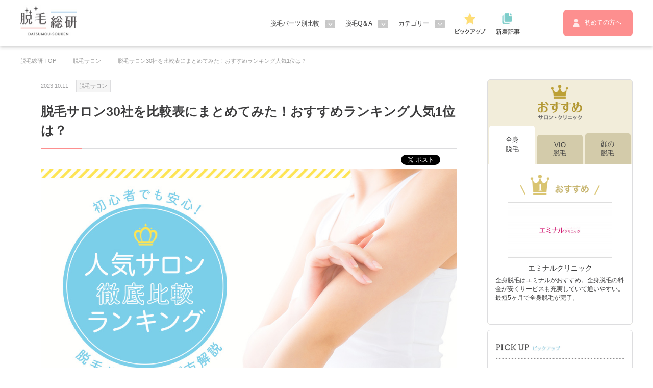

--- FILE ---
content_type: text/html; charset=UTF-8
request_url: https://datsumou-souken.info/salon-ranking/
body_size: 32115
content:
<!doctype html>
<html lang="ja">
	<head>
		<meta charset="UTF-8">
		<meta name="format-detection" content="telephone=no">
		<meta name="viewport" content="width=device-width,user-scalable=no,maximum-scale=1">
		<link rel="shortcut icon" type="image/x-icon" href="/favicon.ico">
		<script type="text/javascript" src="https://datsumou-souken.info/wp-content/themes/datsumou-souken2018/js/jquery-3.3.1.min.js"></script>
		<script type="text/javascript" src="https://datsumou-souken.info/wp-content/themes/datsumou-souken2018/js/script.js"></script>

		<!-- All in One SEO 4.3.2 - aioseo.com -->
		<title>脱毛サロン30社を比較表にまとめてみた！おすすめランキング人気1位は？</title>
		<meta name="description" content="全国展開している人気の脱毛サロン30社を比較しておすすめランキングを作成しました。全身脱毛やVIO脱毛などパーツ別の料金や効果の比較表とおすすめランキングは毎月更新しています。脱毛サロン選びに迷っている人は、ぜひチェックしてくださいね。" />
		<meta name="robots" content="max-image-preview:large" />
		<link rel="canonical" href="https://datsumou-souken.info/salon-ranking/" />
		<meta name="generator" content="All in One SEO (AIOSEO) 4.3.2 " />
		<meta property="og:locale" content="ja_JP" />
		<meta property="og:site_name" content="脱毛総研" />
		<meta property="og:type" content="article" />
		<meta property="og:title" content="脱毛サロン30社を比較表にまとめてみた！おすすめランキング人気1位は？" />
		<meta property="og:description" content="全国展開している人気の脱毛サロン30社を比較しておすすめランキングを作成しました。全身脱毛やVIO脱毛などパーツ別の料金や効果の比較表とおすすめランキングは毎月更新しています。脱毛サロン選びに迷っている人は、ぜひチェックしてくださいね。" />
		<meta property="og:url" content="https://datsumou-souken.info/salon-ranking/" />
		<meta property="og:image" content="https://datsumou-souken.info/wp-content/uploads/2018/08/salon-ranking.jpg" />
		<meta property="og:image:secure_url" content="https://datsumou-souken.info/wp-content/uploads/2018/08/salon-ranking.jpg" />
		<meta property="og:image:width" content="960" />
		<meta property="og:image:height" content="540" />
		<meta property="article:published_time" content="2019-01-24T07:59:58+00:00" />
		<meta property="article:modified_time" content="2023-10-11T08:05:59+00:00" />
		<meta name="twitter:card" content="summary_large_image" />
		<meta name="twitter:site" content="@datsumousouken" />
		<meta name="twitter:title" content="脱毛サロン30社を比較表にまとめてみた！おすすめランキング人気1位は？" />
		<meta name="twitter:description" content="全国展開している人気の脱毛サロン30社を比較しておすすめランキングを作成しました。全身脱毛やVIO脱毛などパーツ別の料金や効果の比較表とおすすめランキングは毎月更新しています。脱毛サロン選びに迷っている人は、ぜひチェックしてくださいね。" />
		<meta name="twitter:creator" content="@datsumousouken" />
		<meta name="twitter:image" content="https://datsumou-souken.info/wp-content/uploads/2018/08/salon-ranking.jpg" />
		<meta name="google" content="nositelinkssearchbox" />
		<script type="application/ld+json" class="aioseo-schema">
			{"@context":"https:\/\/schema.org","@graph":[{"@type":"Article","@id":"https:\/\/datsumou-souken.info\/salon-ranking\/#article","name":"\u8131\u6bdb\u30b5\u30ed\u30f330\u793e\u3092\u6bd4\u8f03\u8868\u306b\u307e\u3068\u3081\u3066\u307f\u305f\uff01\u304a\u3059\u3059\u3081\u30e9\u30f3\u30ad\u30f3\u30b0\u4eba\u6c171\u4f4d\u306f\uff1f","headline":"\u8131\u6bdb\u30b5\u30ed\u30f330\u793e\u3092\u6bd4\u8f03\u8868\u306b\u307e\u3068\u3081\u3066\u307f\u305f\uff01\u304a\u3059\u3059\u3081\u30e9\u30f3\u30ad\u30f3\u30b0\u4eba\u6c171\u4f4d\u306f\uff1f","author":{"@id":"https:\/\/datsumou-souken.info\/author\/desk\/#author"},"publisher":{"@id":"https:\/\/datsumou-souken.info\/#organization"},"image":{"@type":"ImageObject","url":"https:\/\/datsumou-souken.info\/wp-content\/uploads\/2018\/08\/salon-ranking.jpg","width":960,"height":540},"datePublished":"2019-01-24T07:59:58+09:00","dateModified":"2023-10-11T08:05:59+09:00","inLanguage":"ja","mainEntityOfPage":{"@id":"https:\/\/datsumou-souken.info\/salon-ranking\/#webpage"},"isPartOf":{"@id":"https:\/\/datsumou-souken.info\/salon-ranking\/#webpage"},"articleSection":"\u8131\u6bdb\u30b5\u30ed\u30f3"},{"@type":"BreadcrumbList","@id":"https:\/\/datsumou-souken.info\/salon-ranking\/#breadcrumblist","itemListElement":[{"@type":"ListItem","@id":"https:\/\/datsumou-souken.info\/#listItem","position":1,"item":{"@type":"WebPage","@id":"https:\/\/datsumou-souken.info\/","name":"\u30db\u30fc\u30e0","description":"\u306a\u308b\u3079\u304f\u5b89\u304f\u8131\u6bdb\u3057\u305f\u3044\u30b3\u30b9\u30d1\u91cd\u8996\u306e\u4eba\u304b\u3089\u3001\u3068\u306b\u304b\u304f\u65e9\u304f\u8131\u6bdb\u3092\u7d42\u308f\u3089\u305b\u305f\u3044\u52b9\u679c\u91cd\u8996\u306e\u4eba\u307e\u3067\u3001\u3042\u306a\u305f\u306e\u5e0c\u671b\u3092\u53f6\u3048\u308b\u8131\u6bdb\u65b9\u6cd5\u306e\u9078\u3073\u65b9\u3068\u5168\u8eab\u30fb\u30ef\u30ad\u30fbVIO\u306a\u3069\u30d1\u30fc\u30c4\u3054\u3068\u306e\u304a\u3059\u3059\u3081\u30b5\u30ed\u30f3\u30fb\u30af\u30ea\u30cb\u30c3\u30af\u3092\u307e\u3068\u3081\u3066\u3044\u307e\u3059\u3002\u30e1\u30f3\u30ba\u8131\u6bdb\u306e\u9078\u3073\u65b9\u3082\u3042\u308a\u3002","url":"https:\/\/datsumou-souken.info\/"},"nextItem":"https:\/\/datsumou-souken.info\/salon-ranking\/#listItem"},{"@type":"ListItem","@id":"https:\/\/datsumou-souken.info\/salon-ranking\/#listItem","position":2,"item":{"@type":"WebPage","@id":"https:\/\/datsumou-souken.info\/salon-ranking\/","name":"\u8131\u6bdb\u30b5\u30ed\u30f330\u793e\u3092\u6bd4\u8f03\u8868\u306b\u307e\u3068\u3081\u3066\u307f\u305f\uff01\u304a\u3059\u3059\u3081\u30e9\u30f3\u30ad\u30f3\u30b0\u4eba\u6c171\u4f4d\u306f\uff1f","description":"\u5168\u56fd\u5c55\u958b\u3057\u3066\u3044\u308b\u4eba\u6c17\u306e\u8131\u6bdb\u30b5\u30ed\u30f330\u793e\u3092\u6bd4\u8f03\u3057\u3066\u304a\u3059\u3059\u3081\u30e9\u30f3\u30ad\u30f3\u30b0\u3092\u4f5c\u6210\u3057\u307e\u3057\u305f\u3002\u5168\u8eab\u8131\u6bdb\u3084VIO\u8131\u6bdb\u306a\u3069\u30d1\u30fc\u30c4\u5225\u306e\u6599\u91d1\u3084\u52b9\u679c\u306e\u6bd4\u8f03\u8868\u3068\u304a\u3059\u3059\u3081\u30e9\u30f3\u30ad\u30f3\u30b0\u306f\u6bce\u6708\u66f4\u65b0\u3057\u3066\u3044\u307e\u3059\u3002\u8131\u6bdb\u30b5\u30ed\u30f3\u9078\u3073\u306b\u8ff7\u3063\u3066\u3044\u308b\u4eba\u306f\u3001\u305c\u3072\u30c1\u30a7\u30c3\u30af\u3057\u3066\u304f\u3060\u3055\u3044\u306d\u3002","url":"https:\/\/datsumou-souken.info\/salon-ranking\/"},"previousItem":"https:\/\/datsumou-souken.info\/#listItem"}]},{"@type":"Organization","@id":"https:\/\/datsumou-souken.info\/#organization","name":"\u8131\u6bdb\u7dcf\u7814","url":"https:\/\/datsumou-souken.info\/","sameAs":["https:\/\/twitter.com\/datsumousouken"]},{"@type":"Person","@id":"https:\/\/datsumou-souken.info\/author\/desk\/#author","url":"https:\/\/datsumou-souken.info\/author\/desk\/","name":"\u8131\u6bdb\u7dcf\u7814 \u7de8\u96c6\u90e8","image":{"@type":"ImageObject","@id":"https:\/\/datsumou-souken.info\/salon-ranking\/#authorImage","url":"https:\/\/secure.gravatar.com\/avatar\/24e91761709cb8ec34289bb140db0f42?s=96&d=mm&r=g","width":96,"height":96,"caption":"\u8131\u6bdb\u7dcf\u7814 \u7de8\u96c6\u90e8"}},{"@type":"WebPage","@id":"https:\/\/datsumou-souken.info\/salon-ranking\/#webpage","url":"https:\/\/datsumou-souken.info\/salon-ranking\/","name":"\u8131\u6bdb\u30b5\u30ed\u30f330\u793e\u3092\u6bd4\u8f03\u8868\u306b\u307e\u3068\u3081\u3066\u307f\u305f\uff01\u304a\u3059\u3059\u3081\u30e9\u30f3\u30ad\u30f3\u30b0\u4eba\u6c171\u4f4d\u306f\uff1f","description":"\u5168\u56fd\u5c55\u958b\u3057\u3066\u3044\u308b\u4eba\u6c17\u306e\u8131\u6bdb\u30b5\u30ed\u30f330\u793e\u3092\u6bd4\u8f03\u3057\u3066\u304a\u3059\u3059\u3081\u30e9\u30f3\u30ad\u30f3\u30b0\u3092\u4f5c\u6210\u3057\u307e\u3057\u305f\u3002\u5168\u8eab\u8131\u6bdb\u3084VIO\u8131\u6bdb\u306a\u3069\u30d1\u30fc\u30c4\u5225\u306e\u6599\u91d1\u3084\u52b9\u679c\u306e\u6bd4\u8f03\u8868\u3068\u304a\u3059\u3059\u3081\u30e9\u30f3\u30ad\u30f3\u30b0\u306f\u6bce\u6708\u66f4\u65b0\u3057\u3066\u3044\u307e\u3059\u3002\u8131\u6bdb\u30b5\u30ed\u30f3\u9078\u3073\u306b\u8ff7\u3063\u3066\u3044\u308b\u4eba\u306f\u3001\u305c\u3072\u30c1\u30a7\u30c3\u30af\u3057\u3066\u304f\u3060\u3055\u3044\u306d\u3002","inLanguage":"ja","isPartOf":{"@id":"https:\/\/datsumou-souken.info\/#website"},"breadcrumb":{"@id":"https:\/\/datsumou-souken.info\/salon-ranking\/#breadcrumblist"},"author":{"@id":"https:\/\/datsumou-souken.info\/author\/desk\/#author"},"creator":{"@id":"https:\/\/datsumou-souken.info\/author\/desk\/#author"},"image":{"@type":"ImageObject","url":"https:\/\/datsumou-souken.info\/wp-content\/uploads\/2018\/08\/salon-ranking.jpg","@id":"https:\/\/datsumou-souken.info\/#mainImage","width":960,"height":540},"primaryImageOfPage":{"@id":"https:\/\/datsumou-souken.info\/salon-ranking\/#mainImage"},"datePublished":"2019-01-24T07:59:58+09:00","dateModified":"2023-10-11T08:05:59+09:00"},{"@type":"WebSite","@id":"https:\/\/datsumou-souken.info\/#website","url":"https:\/\/datsumou-souken.info\/","name":"\u8131\u6bdb\u7dcf\u7814","description":"\u3068\u306b\u304b\u304f\u65e9\u304f\u8131\u6bdb\u3092\u7d42\u308f\u3089\u305b\u305f\u3044\u52b9\u679c\u91cd\u8996\u306e\u4eba\u304b\u3089\u3001\u306a\u308b\u3079\u304f\u5b89\u304f\u8131\u6bdb\u3057\u305f\u3044\u30b3\u30b9\u30d1\u91cd\u8996\u306e\u4eba\u307e\u3067\u3001\u3042\u306a\u305f\u306e\u5e0c\u671b\u3092\u53f6\u3048\u308b\u8131\u6bdb\u65b9\u6cd5\u306e\u9078\u3073\u65b9\u3068\u5168\u8eab\u30fb\u30ef\u30ad\u30fbVIO\u306a\u3069\u30d1\u30fc\u30c4\u3054\u3068\u306e\u304a\u3059\u3059\u3081\u30b5\u30ed\u30f3\u30fb\u30af\u30ea\u30cb\u30c3\u30af\u3092\u307e\u3068\u3081\u3066\u3044\u307e\u3059\u3002","inLanguage":"ja","publisher":{"@id":"https:\/\/datsumou-souken.info\/#organization"}}]}
		</script>
		<!-- All in One SEO -->

<link rel='dns-prefetch' href='//www.google.com' />
<link rel="alternate" type="application/rss+xml" title="脱毛総研 &raquo; フィード" href="https://datsumou-souken.info/feed/" />
<link rel="alternate" type="application/rss+xml" title="脱毛総研 &raquo; コメントフィード" href="https://datsumou-souken.info/comments/feed/" />
		<!-- This site uses the Google Analytics by MonsterInsights plugin v8.12.1 - Using Analytics tracking - https://www.monsterinsights.com/ -->
							<script
				src="//www.googletagmanager.com/gtag/js?id=UA-65522816-1"  data-cfasync="false" data-wpfc-render="false" type="text/javascript" async></script>
			<script data-cfasync="false" data-wpfc-render="false" type="text/javascript">
				var mi_version = '8.12.1';
				var mi_track_user = true;
				var mi_no_track_reason = '';
				
								var disableStrs = [
															'ga-disable-UA-65522816-1',
									];

				/* Function to detect opted out users */
				function __gtagTrackerIsOptedOut() {
					for (var index = 0; index < disableStrs.length; index++) {
						if (document.cookie.indexOf(disableStrs[index] + '=true') > -1) {
							return true;
						}
					}

					return false;
				}

				/* Disable tracking if the opt-out cookie exists. */
				if (__gtagTrackerIsOptedOut()) {
					for (var index = 0; index < disableStrs.length; index++) {
						window[disableStrs[index]] = true;
					}
				}

				/* Opt-out function */
				function __gtagTrackerOptout() {
					for (var index = 0; index < disableStrs.length; index++) {
						document.cookie = disableStrs[index] + '=true; expires=Thu, 31 Dec 2099 23:59:59 UTC; path=/';
						window[disableStrs[index]] = true;
					}
				}

				if ('undefined' === typeof gaOptout) {
					function gaOptout() {
						__gtagTrackerOptout();
					}
				}
								window.dataLayer = window.dataLayer || [];

				window.MonsterInsightsDualTracker = {
					helpers: {},
					trackers: {},
				};
				if (mi_track_user) {
					function __gtagDataLayer() {
						dataLayer.push(arguments);
					}

					function __gtagTracker(type, name, parameters) {
						if (!parameters) {
							parameters = {};
						}

						if (parameters.send_to) {
							__gtagDataLayer.apply(null, arguments);
							return;
						}

						if (type === 'event') {
							
														parameters.send_to = monsterinsights_frontend.ua;
							__gtagDataLayer(type, name, parameters);
													} else {
							__gtagDataLayer.apply(null, arguments);
						}
					}

					__gtagTracker('js', new Date());
					__gtagTracker('set', {
						'developer_id.dZGIzZG': true,
											});
															__gtagTracker('config', 'UA-65522816-1', {"forceSSL":"true"} );
										window.gtag = __gtagTracker;										(function () {
						/* https://developers.google.com/analytics/devguides/collection/analyticsjs/ */
						/* ga and __gaTracker compatibility shim. */
						var noopfn = function () {
							return null;
						};
						var newtracker = function () {
							return new Tracker();
						};
						var Tracker = function () {
							return null;
						};
						var p = Tracker.prototype;
						p.get = noopfn;
						p.set = noopfn;
						p.send = function () {
							var args = Array.prototype.slice.call(arguments);
							args.unshift('send');
							__gaTracker.apply(null, args);
						};
						var __gaTracker = function () {
							var len = arguments.length;
							if (len === 0) {
								return;
							}
							var f = arguments[len - 1];
							if (typeof f !== 'object' || f === null || typeof f.hitCallback !== 'function') {
								if ('send' === arguments[0]) {
									var hitConverted, hitObject = false, action;
									if ('event' === arguments[1]) {
										if ('undefined' !== typeof arguments[3]) {
											hitObject = {
												'eventAction': arguments[3],
												'eventCategory': arguments[2],
												'eventLabel': arguments[4],
												'value': arguments[5] ? arguments[5] : 1,
											}
										}
									}
									if ('pageview' === arguments[1]) {
										if ('undefined' !== typeof arguments[2]) {
											hitObject = {
												'eventAction': 'page_view',
												'page_path': arguments[2],
											}
										}
									}
									if (typeof arguments[2] === 'object') {
										hitObject = arguments[2];
									}
									if (typeof arguments[5] === 'object') {
										Object.assign(hitObject, arguments[5]);
									}
									if ('undefined' !== typeof arguments[1].hitType) {
										hitObject = arguments[1];
										if ('pageview' === hitObject.hitType) {
											hitObject.eventAction = 'page_view';
										}
									}
									if (hitObject) {
										action = 'timing' === arguments[1].hitType ? 'timing_complete' : hitObject.eventAction;
										hitConverted = mapArgs(hitObject);
										__gtagTracker('event', action, hitConverted);
									}
								}
								return;
							}

							function mapArgs(args) {
								var arg, hit = {};
								var gaMap = {
									'eventCategory': 'event_category',
									'eventAction': 'event_action',
									'eventLabel': 'event_label',
									'eventValue': 'event_value',
									'nonInteraction': 'non_interaction',
									'timingCategory': 'event_category',
									'timingVar': 'name',
									'timingValue': 'value',
									'timingLabel': 'event_label',
									'page': 'page_path',
									'location': 'page_location',
									'title': 'page_title',
								};
								for (arg in args) {
																		if (!(!args.hasOwnProperty(arg) || !gaMap.hasOwnProperty(arg))) {
										hit[gaMap[arg]] = args[arg];
									} else {
										hit[arg] = args[arg];
									}
								}
								return hit;
							}

							try {
								f.hitCallback();
							} catch (ex) {
							}
						};
						__gaTracker.create = newtracker;
						__gaTracker.getByName = newtracker;
						__gaTracker.getAll = function () {
							return [];
						};
						__gaTracker.remove = noopfn;
						__gaTracker.loaded = true;
						window['__gaTracker'] = __gaTracker;
					})();
									} else {
										console.log("");
					(function () {
						function __gtagTracker() {
							return null;
						}

						window['__gtagTracker'] = __gtagTracker;
						window['gtag'] = __gtagTracker;
					})();
									}
			</script>
				<!-- / Google Analytics by MonsterInsights -->
		<script type="text/javascript">
window._wpemojiSettings = {"baseUrl":"https:\/\/s.w.org\/images\/core\/emoji\/14.0.0\/72x72\/","ext":".png","svgUrl":"https:\/\/s.w.org\/images\/core\/emoji\/14.0.0\/svg\/","svgExt":".svg","source":{"concatemoji":"https:\/\/datsumou-souken.info\/wp-includes\/js\/wp-emoji-release.min.js?ver=6.3.7"}};
/*! This file is auto-generated */
!function(i,n){var o,s,e;function c(e){try{var t={supportTests:e,timestamp:(new Date).valueOf()};sessionStorage.setItem(o,JSON.stringify(t))}catch(e){}}function p(e,t,n){e.clearRect(0,0,e.canvas.width,e.canvas.height),e.fillText(t,0,0);var t=new Uint32Array(e.getImageData(0,0,e.canvas.width,e.canvas.height).data),r=(e.clearRect(0,0,e.canvas.width,e.canvas.height),e.fillText(n,0,0),new Uint32Array(e.getImageData(0,0,e.canvas.width,e.canvas.height).data));return t.every(function(e,t){return e===r[t]})}function u(e,t,n){switch(t){case"flag":return n(e,"\ud83c\udff3\ufe0f\u200d\u26a7\ufe0f","\ud83c\udff3\ufe0f\u200b\u26a7\ufe0f")?!1:!n(e,"\ud83c\uddfa\ud83c\uddf3","\ud83c\uddfa\u200b\ud83c\uddf3")&&!n(e,"\ud83c\udff4\udb40\udc67\udb40\udc62\udb40\udc65\udb40\udc6e\udb40\udc67\udb40\udc7f","\ud83c\udff4\u200b\udb40\udc67\u200b\udb40\udc62\u200b\udb40\udc65\u200b\udb40\udc6e\u200b\udb40\udc67\u200b\udb40\udc7f");case"emoji":return!n(e,"\ud83e\udef1\ud83c\udffb\u200d\ud83e\udef2\ud83c\udfff","\ud83e\udef1\ud83c\udffb\u200b\ud83e\udef2\ud83c\udfff")}return!1}function f(e,t,n){var r="undefined"!=typeof WorkerGlobalScope&&self instanceof WorkerGlobalScope?new OffscreenCanvas(300,150):i.createElement("canvas"),a=r.getContext("2d",{willReadFrequently:!0}),o=(a.textBaseline="top",a.font="600 32px Arial",{});return e.forEach(function(e){o[e]=t(a,e,n)}),o}function t(e){var t=i.createElement("script");t.src=e,t.defer=!0,i.head.appendChild(t)}"undefined"!=typeof Promise&&(o="wpEmojiSettingsSupports",s=["flag","emoji"],n.supports={everything:!0,everythingExceptFlag:!0},e=new Promise(function(e){i.addEventListener("DOMContentLoaded",e,{once:!0})}),new Promise(function(t){var n=function(){try{var e=JSON.parse(sessionStorage.getItem(o));if("object"==typeof e&&"number"==typeof e.timestamp&&(new Date).valueOf()<e.timestamp+604800&&"object"==typeof e.supportTests)return e.supportTests}catch(e){}return null}();if(!n){if("undefined"!=typeof Worker&&"undefined"!=typeof OffscreenCanvas&&"undefined"!=typeof URL&&URL.createObjectURL&&"undefined"!=typeof Blob)try{var e="postMessage("+f.toString()+"("+[JSON.stringify(s),u.toString(),p.toString()].join(",")+"));",r=new Blob([e],{type:"text/javascript"}),a=new Worker(URL.createObjectURL(r),{name:"wpTestEmojiSupports"});return void(a.onmessage=function(e){c(n=e.data),a.terminate(),t(n)})}catch(e){}c(n=f(s,u,p))}t(n)}).then(function(e){for(var t in e)n.supports[t]=e[t],n.supports.everything=n.supports.everything&&n.supports[t],"flag"!==t&&(n.supports.everythingExceptFlag=n.supports.everythingExceptFlag&&n.supports[t]);n.supports.everythingExceptFlag=n.supports.everythingExceptFlag&&!n.supports.flag,n.DOMReady=!1,n.readyCallback=function(){n.DOMReady=!0}}).then(function(){return e}).then(function(){var e;n.supports.everything||(n.readyCallback(),(e=n.source||{}).concatemoji?t(e.concatemoji):e.wpemoji&&e.twemoji&&(t(e.twemoji),t(e.wpemoji)))}))}((window,document),window._wpemojiSettings);
</script>
<style type="text/css">
img.wp-smiley,
img.emoji {
	display: inline !important;
	border: none !important;
	box-shadow: none !important;
	height: 1em !important;
	width: 1em !important;
	margin: 0 0.07em !important;
	vertical-align: -0.1em !important;
	background: none !important;
	padding: 0 !important;
}
</style>
	<link rel='stylesheet' id='wp-block-library-css' href='https://datsumou-souken.info/wp-includes/css/dist/block-library/style.min.css?ver=6.3.7' type='text/css' media='all' />
<style id='classic-theme-styles-inline-css' type='text/css'>
/*! This file is auto-generated */
.wp-block-button__link{color:#fff;background-color:#32373c;border-radius:9999px;box-shadow:none;text-decoration:none;padding:calc(.667em + 2px) calc(1.333em + 2px);font-size:1.125em}.wp-block-file__button{background:#32373c;color:#fff;text-decoration:none}
</style>
<style id='global-styles-inline-css' type='text/css'>
body{--wp--preset--color--black: #000000;--wp--preset--color--cyan-bluish-gray: #abb8c3;--wp--preset--color--white: #ffffff;--wp--preset--color--pale-pink: #f78da7;--wp--preset--color--vivid-red: #cf2e2e;--wp--preset--color--luminous-vivid-orange: #ff6900;--wp--preset--color--luminous-vivid-amber: #fcb900;--wp--preset--color--light-green-cyan: #7bdcb5;--wp--preset--color--vivid-green-cyan: #00d084;--wp--preset--color--pale-cyan-blue: #8ed1fc;--wp--preset--color--vivid-cyan-blue: #0693e3;--wp--preset--color--vivid-purple: #9b51e0;--wp--preset--gradient--vivid-cyan-blue-to-vivid-purple: linear-gradient(135deg,rgba(6,147,227,1) 0%,rgb(155,81,224) 100%);--wp--preset--gradient--light-green-cyan-to-vivid-green-cyan: linear-gradient(135deg,rgb(122,220,180) 0%,rgb(0,208,130) 100%);--wp--preset--gradient--luminous-vivid-amber-to-luminous-vivid-orange: linear-gradient(135deg,rgba(252,185,0,1) 0%,rgba(255,105,0,1) 100%);--wp--preset--gradient--luminous-vivid-orange-to-vivid-red: linear-gradient(135deg,rgba(255,105,0,1) 0%,rgb(207,46,46) 100%);--wp--preset--gradient--very-light-gray-to-cyan-bluish-gray: linear-gradient(135deg,rgb(238,238,238) 0%,rgb(169,184,195) 100%);--wp--preset--gradient--cool-to-warm-spectrum: linear-gradient(135deg,rgb(74,234,220) 0%,rgb(151,120,209) 20%,rgb(207,42,186) 40%,rgb(238,44,130) 60%,rgb(251,105,98) 80%,rgb(254,248,76) 100%);--wp--preset--gradient--blush-light-purple: linear-gradient(135deg,rgb(255,206,236) 0%,rgb(152,150,240) 100%);--wp--preset--gradient--blush-bordeaux: linear-gradient(135deg,rgb(254,205,165) 0%,rgb(254,45,45) 50%,rgb(107,0,62) 100%);--wp--preset--gradient--luminous-dusk: linear-gradient(135deg,rgb(255,203,112) 0%,rgb(199,81,192) 50%,rgb(65,88,208) 100%);--wp--preset--gradient--pale-ocean: linear-gradient(135deg,rgb(255,245,203) 0%,rgb(182,227,212) 50%,rgb(51,167,181) 100%);--wp--preset--gradient--electric-grass: linear-gradient(135deg,rgb(202,248,128) 0%,rgb(113,206,126) 100%);--wp--preset--gradient--midnight: linear-gradient(135deg,rgb(2,3,129) 0%,rgb(40,116,252) 100%);--wp--preset--font-size--small: 13px;--wp--preset--font-size--medium: 20px;--wp--preset--font-size--large: 36px;--wp--preset--font-size--x-large: 42px;--wp--preset--spacing--20: 0.44rem;--wp--preset--spacing--30: 0.67rem;--wp--preset--spacing--40: 1rem;--wp--preset--spacing--50: 1.5rem;--wp--preset--spacing--60: 2.25rem;--wp--preset--spacing--70: 3.38rem;--wp--preset--spacing--80: 5.06rem;--wp--preset--shadow--natural: 6px 6px 9px rgba(0, 0, 0, 0.2);--wp--preset--shadow--deep: 12px 12px 50px rgba(0, 0, 0, 0.4);--wp--preset--shadow--sharp: 6px 6px 0px rgba(0, 0, 0, 0.2);--wp--preset--shadow--outlined: 6px 6px 0px -3px rgba(255, 255, 255, 1), 6px 6px rgba(0, 0, 0, 1);--wp--preset--shadow--crisp: 6px 6px 0px rgba(0, 0, 0, 1);}:where(.is-layout-flex){gap: 0.5em;}:where(.is-layout-grid){gap: 0.5em;}body .is-layout-flow > .alignleft{float: left;margin-inline-start: 0;margin-inline-end: 2em;}body .is-layout-flow > .alignright{float: right;margin-inline-start: 2em;margin-inline-end: 0;}body .is-layout-flow > .aligncenter{margin-left: auto !important;margin-right: auto !important;}body .is-layout-constrained > .alignleft{float: left;margin-inline-start: 0;margin-inline-end: 2em;}body .is-layout-constrained > .alignright{float: right;margin-inline-start: 2em;margin-inline-end: 0;}body .is-layout-constrained > .aligncenter{margin-left: auto !important;margin-right: auto !important;}body .is-layout-constrained > :where(:not(.alignleft):not(.alignright):not(.alignfull)){max-width: var(--wp--style--global--content-size);margin-left: auto !important;margin-right: auto !important;}body .is-layout-constrained > .alignwide{max-width: var(--wp--style--global--wide-size);}body .is-layout-flex{display: flex;}body .is-layout-flex{flex-wrap: wrap;align-items: center;}body .is-layout-flex > *{margin: 0;}body .is-layout-grid{display: grid;}body .is-layout-grid > *{margin: 0;}:where(.wp-block-columns.is-layout-flex){gap: 2em;}:where(.wp-block-columns.is-layout-grid){gap: 2em;}:where(.wp-block-post-template.is-layout-flex){gap: 1.25em;}:where(.wp-block-post-template.is-layout-grid){gap: 1.25em;}.has-black-color{color: var(--wp--preset--color--black) !important;}.has-cyan-bluish-gray-color{color: var(--wp--preset--color--cyan-bluish-gray) !important;}.has-white-color{color: var(--wp--preset--color--white) !important;}.has-pale-pink-color{color: var(--wp--preset--color--pale-pink) !important;}.has-vivid-red-color{color: var(--wp--preset--color--vivid-red) !important;}.has-luminous-vivid-orange-color{color: var(--wp--preset--color--luminous-vivid-orange) !important;}.has-luminous-vivid-amber-color{color: var(--wp--preset--color--luminous-vivid-amber) !important;}.has-light-green-cyan-color{color: var(--wp--preset--color--light-green-cyan) !important;}.has-vivid-green-cyan-color{color: var(--wp--preset--color--vivid-green-cyan) !important;}.has-pale-cyan-blue-color{color: var(--wp--preset--color--pale-cyan-blue) !important;}.has-vivid-cyan-blue-color{color: var(--wp--preset--color--vivid-cyan-blue) !important;}.has-vivid-purple-color{color: var(--wp--preset--color--vivid-purple) !important;}.has-black-background-color{background-color: var(--wp--preset--color--black) !important;}.has-cyan-bluish-gray-background-color{background-color: var(--wp--preset--color--cyan-bluish-gray) !important;}.has-white-background-color{background-color: var(--wp--preset--color--white) !important;}.has-pale-pink-background-color{background-color: var(--wp--preset--color--pale-pink) !important;}.has-vivid-red-background-color{background-color: var(--wp--preset--color--vivid-red) !important;}.has-luminous-vivid-orange-background-color{background-color: var(--wp--preset--color--luminous-vivid-orange) !important;}.has-luminous-vivid-amber-background-color{background-color: var(--wp--preset--color--luminous-vivid-amber) !important;}.has-light-green-cyan-background-color{background-color: var(--wp--preset--color--light-green-cyan) !important;}.has-vivid-green-cyan-background-color{background-color: var(--wp--preset--color--vivid-green-cyan) !important;}.has-pale-cyan-blue-background-color{background-color: var(--wp--preset--color--pale-cyan-blue) !important;}.has-vivid-cyan-blue-background-color{background-color: var(--wp--preset--color--vivid-cyan-blue) !important;}.has-vivid-purple-background-color{background-color: var(--wp--preset--color--vivid-purple) !important;}.has-black-border-color{border-color: var(--wp--preset--color--black) !important;}.has-cyan-bluish-gray-border-color{border-color: var(--wp--preset--color--cyan-bluish-gray) !important;}.has-white-border-color{border-color: var(--wp--preset--color--white) !important;}.has-pale-pink-border-color{border-color: var(--wp--preset--color--pale-pink) !important;}.has-vivid-red-border-color{border-color: var(--wp--preset--color--vivid-red) !important;}.has-luminous-vivid-orange-border-color{border-color: var(--wp--preset--color--luminous-vivid-orange) !important;}.has-luminous-vivid-amber-border-color{border-color: var(--wp--preset--color--luminous-vivid-amber) !important;}.has-light-green-cyan-border-color{border-color: var(--wp--preset--color--light-green-cyan) !important;}.has-vivid-green-cyan-border-color{border-color: var(--wp--preset--color--vivid-green-cyan) !important;}.has-pale-cyan-blue-border-color{border-color: var(--wp--preset--color--pale-cyan-blue) !important;}.has-vivid-cyan-blue-border-color{border-color: var(--wp--preset--color--vivid-cyan-blue) !important;}.has-vivid-purple-border-color{border-color: var(--wp--preset--color--vivid-purple) !important;}.has-vivid-cyan-blue-to-vivid-purple-gradient-background{background: var(--wp--preset--gradient--vivid-cyan-blue-to-vivid-purple) !important;}.has-light-green-cyan-to-vivid-green-cyan-gradient-background{background: var(--wp--preset--gradient--light-green-cyan-to-vivid-green-cyan) !important;}.has-luminous-vivid-amber-to-luminous-vivid-orange-gradient-background{background: var(--wp--preset--gradient--luminous-vivid-amber-to-luminous-vivid-orange) !important;}.has-luminous-vivid-orange-to-vivid-red-gradient-background{background: var(--wp--preset--gradient--luminous-vivid-orange-to-vivid-red) !important;}.has-very-light-gray-to-cyan-bluish-gray-gradient-background{background: var(--wp--preset--gradient--very-light-gray-to-cyan-bluish-gray) !important;}.has-cool-to-warm-spectrum-gradient-background{background: var(--wp--preset--gradient--cool-to-warm-spectrum) !important;}.has-blush-light-purple-gradient-background{background: var(--wp--preset--gradient--blush-light-purple) !important;}.has-blush-bordeaux-gradient-background{background: var(--wp--preset--gradient--blush-bordeaux) !important;}.has-luminous-dusk-gradient-background{background: var(--wp--preset--gradient--luminous-dusk) !important;}.has-pale-ocean-gradient-background{background: var(--wp--preset--gradient--pale-ocean) !important;}.has-electric-grass-gradient-background{background: var(--wp--preset--gradient--electric-grass) !important;}.has-midnight-gradient-background{background: var(--wp--preset--gradient--midnight) !important;}.has-small-font-size{font-size: var(--wp--preset--font-size--small) !important;}.has-medium-font-size{font-size: var(--wp--preset--font-size--medium) !important;}.has-large-font-size{font-size: var(--wp--preset--font-size--large) !important;}.has-x-large-font-size{font-size: var(--wp--preset--font-size--x-large) !important;}
.wp-block-navigation a:where(:not(.wp-element-button)){color: inherit;}
:where(.wp-block-post-template.is-layout-flex){gap: 1.25em;}:where(.wp-block-post-template.is-layout-grid){gap: 1.25em;}
:where(.wp-block-columns.is-layout-flex){gap: 2em;}:where(.wp-block-columns.is-layout-grid){gap: 2em;}
.wp-block-pullquote{font-size: 1.5em;line-height: 1.6;}
</style>
<link rel='stylesheet' id='contact-form-7-css' href='https://datsumou-souken.info/wp-content/plugins/contact-form-7/includes/css/styles.css?ver=5.7.4' type='text/css' media='all' />
<link rel='stylesheet' id='toc-screen-css' href='https://datsumou-souken.info/wp-content/plugins/table-of-contents-plus/screen.min.css?ver=2302' type='text/css' media='all' />
<link rel='stylesheet' id='keni_base-css' href='https://datsumou-souken.info/wp-content/themes/datsumou-souken2018/base.css?ver=6.3.7' type='text/css' media='all' />
<link rel='stylesheet' id='keni_rwd-css' href='https://datsumou-souken.info/wp-content/themes/datsumou-souken2018/rwd.css?ver=6.3.7' type='text/css' media='all' />
<script type='text/javascript' src='https://datsumou-souken.info/wp-includes/js/jquery/jquery.min.js?ver=3.7.0' id='jquery-core-js'></script>
<script type='text/javascript' src='https://datsumou-souken.info/wp-includes/js/jquery/jquery-migrate.min.js?ver=3.4.1' id='jquery-migrate-js'></script>
<script type='text/javascript' src='https://datsumou-souken.info/wp-content/plugins/jquery-vertical-accordion-menu/js/jquery.hoverIntent.minified.js?ver=6.3.7' id='jqueryhoverintent-js'></script>
<script type='text/javascript' src='https://datsumou-souken.info/wp-content/plugins/jquery-vertical-accordion-menu/js/jquery.cookie.js?ver=6.3.7' id='jquerycookie-js'></script>
<script type='text/javascript' src='https://datsumou-souken.info/wp-content/plugins/jquery-vertical-accordion-menu/js/jquery.dcjqaccordion.2.9.js?ver=6.3.7' id='dcjqaccordion-js'></script>
<script type='text/javascript' src='https://datsumou-souken.info/wp-content/plugins/google-analytics-for-wordpress/assets/js/frontend-gtag.min.js?ver=8.12.1' id='monsterinsights-frontend-script-js'></script>
<script data-cfasync="false" data-wpfc-render="false" type="text/javascript" id='monsterinsights-frontend-script-js-extra'>/* <![CDATA[ */
var monsterinsights_frontend = {"js_events_tracking":"true","download_extensions":"doc,pdf,ppt,zip,xls,docx,pptx,xlsx","inbound_paths":"[]","home_url":"https:\/\/datsumou-souken.info","hash_tracking":"false","ua":"UA-65522816-1","v4_id":""};/* ]]> */
</script>
<link rel="https://api.w.org/" href="https://datsumou-souken.info/wp-json/" /><link rel="alternate" type="application/json" href="https://datsumou-souken.info/wp-json/wp/v2/posts/6874" /><link rel="EditURI" type="application/rsd+xml" title="RSD" href="https://datsumou-souken.info/xmlrpc.php?rsd" />
<meta name="generator" content="WordPress 6.3.7" />
<link rel='shortlink' href='https://datsumou-souken.info/?p=6874' />
<link rel="alternate" type="application/json+oembed" href="https://datsumou-souken.info/wp-json/oembed/1.0/embed?url=https%3A%2F%2Fdatsumou-souken.info%2Fsalon-ranking%2F" />
<link rel="alternate" type="text/xml+oembed" href="https://datsumou-souken.info/wp-json/oembed/1.0/embed?url=https%3A%2F%2Fdatsumou-souken.info%2Fsalon-ranking%2F&#038;format=xml" />
<link rel="icon" href="https://datsumou-souken.info/wp-content/uploads/2019/02/datsumou-souken-favicon-1.png" sizes="32x32" />
<link rel="icon" href="https://datsumou-souken.info/wp-content/uploads/2019/02/datsumou-souken-favicon-1.png" sizes="192x192" />
<link rel="apple-touch-icon" href="https://datsumou-souken.info/wp-content/uploads/2019/02/datsumou-souken-favicon-1.png" />
<meta name="msapplication-TileImage" content="https://datsumou-souken.info/wp-content/uploads/2019/02/datsumou-souken-favicon-1.png" />


	</head>
	<body class="post-template-default single single-post postid-6874 single-format-standard salon">
		<div class="container">
			<header>
				<div class="inner">
<p class="logo"><a href="/"><img src="https://datsumou-souken.info/wp-content/themes/datsumou-souken2018/images/common/logo.jpg" alt="脱毛総研"></a></p>
					<p class="sp_menu off"></p>
					<p class="salon"><a href="/clinic-ranking/">初めての方へ</a></p>
					<nav>
						<div class="widget"><h3>今月の医療脱毛ランキング</h3>			<div class="textwidget"><ol class="ranking-list ranking-list01">
	<li class="rank01">
		<a href="https://datsumou-souken.info/link/koi-ha1.html" rel="nofollow">
			<p class="al-c"><img decoding="async" src="https://datsumou-souken.info/wp-content/uploads/2020/02/koi-ha-300x158.png" alt="エミナルクリニック" ></p>
			<div class="text_area">
				<h4 class="rank-title">エミナルクリニック</h4>
				<p class="text">全身脱毛が業界最安値級のクリニック。</p>
			</div>
		</a>
	</li>
	<li class="rank02">
		<a href="https://datsumou-souken.info/link/frey-a1.html" rel="nofollow">
			<p class="al-c"><img decoding="async" src="https://datsumou-souken.info/wp-content/uploads/2019/03/frey-a-300x158.png" alt="フレイアクリニック" /></p>
			<div class="text_area">
				<h4 class="rank-title">フレイアクリニック</h4>
				<p class="text">VIO脱毛と全身脱毛が安いクリニック。</p>
			</div>
		</a>
	</li>
	<li class="rank03">
		<a href="https://datsumou-souken.info/link/regina1.html" rel="nofollow">
			<p class="al-c"><img decoding="async" src="https://datsumou-souken.info/wp-content/uploads/2019/01/regina-300x158.png" alt="レジーナクリニック" /></p>
			<div class="text_area">
				<h4 class="rank-title">レジーナクリニック</h4>
				<p class="text">医療脱毛が安くサービスも充実したクリニック。</p>
			</div>
		</a>
	</li>
</ol></div>
		</div><div class="widget"><h3>脱毛パーツ別比較</h3>			<div class="textwidget"><ul>
<li><a href="https://datsumou-souken.info/whole-body-clinic/">全身脱毛</a></li>
<li><a href="https://datsumou-souken.info/vio-clinic/">VIO脱毛</a></li>
<li><a href="https://datsumou-souken.info/face-clinic/">顔脱毛</a></li>
<li><a href="https://datsumou-souken.info/armpit-clinic/">脇脱毛</a></li>
<li><a href="https://datsumou-souken.info/limb-clinic/">手足の脱毛</a></li>
<li><a href="https://datsumou-souken.info/eyebrow-clinic/">眉毛の脱毛</a></li>
<li><a href="https://datsumou-souken.info/sideburn-clinic/">もみあげ脱毛</a></li>
<li><a href="https://datsumou-souken.info/subnasal-clinic/">鼻下の脱毛</a></li>
<li><a href="https://datsumou-souken.info/finger-clinic/">指毛の脱毛</a></li>
<li><a href="https://datsumou-souken.info/back-clinic/">背中の脱毛</a></li>
<li><a href="https://datsumou-souken.info/nape-clinic/">うなじ脱毛</a></li>
</ul></div>
		</div><div class="widget"><h3>脱毛Q＆A</h3>			<div class="textwidget"><ul>
<li><a href="https://datsumou-souken.info/clinic-ranking/">医療脱毛おすすめランキング</a></li>
<li><a href="https://datsumou-souken.info/clinic-campaign/">医療脱毛の最新キャンペーン</a></li>
<li><a href="https://datsumou-souken.info/clinic-number-of-times/">医療脱毛の回数と効果</a></li>
<li><a href="https://datsumou-souken.info/clinic-easy-to-reserve/">予約が取りやすいクリニック</a></li>
<li><a href="https://datsumou-souken.info/clinic-free-plan/">回数無制限コースがあるクリニック</a></li>
<li><a href="https://datsumou-souken.info/clinic-nurse/">必ず女医・女性看護師が施術するクリニック</a></li>
<li><a href="https://datsumou-souken.info/clinic-one-shot/">都度払いやワンショット脱毛できるクリニック</a></li>
<li><a href="https://datsumou-souken.info/shaving/">シェービング無料のクリニック</a></li>
<li><a href="https://datsumou-souken.info/salon-ranking/">脱毛サロンおすすめランキング</a></li>
<li><a href="https://datsumou-souken.info/effect-early/">脱毛効果が早い方法は？</a></li>
</ul></div>
		</div><div class="widget"><h3>カテゴリー</h3>		
		<div class="dcjq-accordion" id="dc_jqaccordion_widget-2-item">
		
			<ul id="menu-%e3%83%a1%e3%83%8b%e3%83%a5%e3%83%bc%e7%94%a8%e3%82%ab%e3%83%86%e3%82%b4%e3%83%aa%e3%83%bc" class="menu"><li id="menu-item-9067" class="menu-item menu-item-type-taxonomy menu-item-object-category menu-item-9067"><a href="https://datsumou-souken.info/category/comparison/">脱毛パーツ別比較</a></li>
<li id="menu-item-9065" class="menu-item menu-item-type-taxonomy menu-item-object-category menu-item-9065"><a href="https://datsumou-souken.info/category/qa/">脱毛Q＆A</a></li>
<li id="menu-item-9063" class="menu-item menu-item-type-taxonomy menu-item-object-category menu-item-9063"><a href="https://datsumou-souken.info/category/clinic-area/">地域別クリニック</a></li>
<li id="menu-item-9062" class="menu-item menu-item-type-taxonomy menu-item-object-category menu-item-9062"><a href="https://datsumou-souken.info/category/clinic/">医療脱毛クリニック</a></li>
<li id="menu-item-9066" class="menu-item menu-item-type-taxonomy menu-item-object-category current-post-ancestor current-menu-parent current-post-parent menu-item-9066"><a href="https://datsumou-souken.info/category/salon/">脱毛サロン</a></li>
<li id="menu-item-7248" class="menu-item menu-item-type-taxonomy menu-item-object-category menu-item-7248"><a href="https://datsumou-souken.info/category/epilator/">家庭用脱毛器</a></li>
<li id="menu-item-6414" class="menu-item menu-item-type-custom menu-item-object-custom menu-item-6414"><a href="/wed/">水曜日の脱毛総研</a></li>
</ul>		
		</div>
		</div><div class="widget"><h3>ピックアップ</h3>			<div class="textwidget"><ul>
	<li>
		<a href="/vio-clinic/">
			<div class="img"><img decoding="async" src="/wp-content/uploads/2015/04/clinic-vio-300x169.jpg" alt="医療脱毛 vio"></div>
			<div class="textarea">
				<p class="date">2021.06.01</p>
				<p class="category">医療脱毛</p>
				<p class="info">VIO医療脱毛は安いだけじゃダメ！回数と痛みで選ぶおすすめクリニック</p>
			</div>
		</a>
	</li>
	<li>
		<a href="/face-clinic/">
			<div class="img"><img decoding="async" src="/wp-content/uploads/2015/04/clinic-face-300x169.jpg" alt="顔脱毛 医療"></div>
			<div class="textarea">
				<p class="date">2021.06.01</p>
				<p class="category">医療脱毛</p>
				<p class="info">顔脱毛は医療レーザーが効果的！安いクリニックおすすめランキング</p>
			</div>
		</a>
	</li>
	<li>
		<a href="/whole-body-clinic/">
			<div class="img"><img decoding="async" src="/wp-content/uploads/2015/04/clinic-body-300x169.jpg" alt="医療脱毛 全身"></div>
			<div class="textarea">
				<p class="date">2021.06.01</p>
				<p class="category">医療脱毛</p>
				<p class="info">全身脱毛の医療脱毛が安いクリニックおすすめランキング</p>
			</div>
		</a>
	</li>
</ul></div>
		</div><div class="widget">			<div class="textwidget"><a href="/news/"><img decoding="async" src="/wp-content/themes/datsumou-souken2018/images/common/news_pc.jpg" class="switch" alt=""></a></div>
		</div>					</nav>
				</div>
			</header>
<div class="main-body">
<div class="main-body-in">

<nav class="breadcrumbs">
<ol class="breadcrumbs-in" itemscope itemtype="http://schema.org/BreadcrumbList">
<li class="bcl-first" itemprop="itemListElement" itemscope itemtype="http://schema.org/ListItem">
	<a itemprop="item" href="https://datsumou-souken.info"><span itemprop="name">脱毛総研</span> TOP</a>
	<meta itemprop="position" content="1" />
</li>
<li itemprop="itemListElement" itemscope itemtype="http://schema.org/ListItem">
	<a itemprop="item" href="https://datsumou-souken.info/category/salon/"><span itemprop="name">脱毛サロン</span></a>
	<meta itemprop="position" content="2" />
</li>
<li class="bcl-last">脱毛サロン30社を比較表にまとめてみた！おすすめランキング人気1位は？</li>
</ol>
</nav>
	
	<!--▼メインコンテンツ-->
	<main>
	<div class="main-conts">

		<!--記事-->
		<article id="post-6874" class="section-wrap post-6874 post type-post status-publish format-standard has-post-thumbnail category-salon">
			<div class="section-in">

			<header class="article-header">
				<p class="post-date"><time datetime="2023-10-11" content="2023.10.11">2023.10.11</time></p>
								<div class="post-cat">
<span class="cat cat055" style="background-color: #666;"><a href="https://datsumou-souken.info/category/salon/" style="color: #FFF;">脱毛サロン</a></span>

</div>
								<h1 class="section-title">脱毛サロン30社を比較表にまとめてみた！おすすめランキング人気1位は？</h1>
				<div class="snsarea_header">
<!-- Twitter -->
<div class="twitter"><a class="twitter-share-button" href="https://twitter.com/intent/tweet?text=脱毛サロン30社を比較表にまとめてみた！おすすめランキング人気1位は？" data-size="default">Tweet</a></div>
<!-- はてなブックマーク -->
<div class="hatena"><a href="http://b.hatena.ne.jp/entry/https://datsumou-souken.info/salon-ranking/" class="hatena-bookmark-button" data-hatena-bookmark-title="脱毛サロン30社を比較表にまとめてみた！おすすめランキング人気1位は？" data-hatena-bookmark-layout="basic" title="脱毛サロン30社を比較表にまとめてみた！おすすめランキング人気1位は？"><img src="https://b.st-hatena.com/images/entry-button/button-only@2x.png" alt="脱毛サロン30社を比較表にまとめてみた！おすすめランキング人気1位は？" width="20" height="20" style="border: none;" /></a></div>
<!-- Facebook -->
<div class="facebook"><div class="fb-like" data-href="https://datsumou-souken.info/salon-ranking/" data-layout="button" data-action="like" data-size="small" data-show-faces="false" data-share="false"></div></div>
<!-- Google+ -->
<div class="gplus"><g:plusone></g:plusone></div>
</div>			</header>

			<div class="article-body">
			
						<p class="al-c"><img src="https://datsumou-souken.info/wp-content/uploads/2018/08/salon-ranking.jpg" alt="脱毛サロン30社を比較表にまとめてみた！おすすめランキング人気1位は？"></p>
			
			<p>【PR】本ページはプロモーションが含まれています</p>

<p>脱毛サロンは何を基準に比較すればよいのでしょうか。</p>
<p>これから初めて脱毛サロンに行く人に向けて、全国展開している人気の<span class="line-yellow b">脱毛サロン30社を比較</span>して<span class="line-yellow b">おすすめランキング</span>を作成しました。全身脱毛やVIO脱毛などパーツ別の料金や効果の比較表とおすすめランキングは<span class="line-yellow b">毎月更新</span>しています。</p>
<p>また、<span class="line-yellow b">脱毛サロンの失敗しない選び方</span>を解説していますので、脱毛サロン選びに迷っている人は、ぜひチェックしてくださいね。</p>
<p class="al-c"><a href="#ranking" class="btn btn-lp" ><span>脱毛サロンおすすめランキングを見る</span></a></p>
<h2>脱毛サロンを選ぶ3つのポイント</h2>
<h3>①料金の安さ</h3>
<h4>パーツごとの料金相場を知ろう</h4>
<p>料金の安いサロンを知るためには、まず<span class="b">脱毛したい部位の料金相場がいくらなのか</span>を知っておく必要があります。検討している<span class="line-yellow b">サロンの料金が安いかを判断する基準に</span>なるので、まずはパーツごとの料金相場を見ていきましょう。</p>
<table class="table-spec">
<thead>
<tr>
<th class="w20"></th>
<th class="w30">料金</th>
<th class="w20">回数</th>
<th class="w30">1回当たり</th>
</tr>
</thead>
<tbody>
<tr>
<th>全身</th>
<td>193,347円</td>
<td>6回</td>
<td>32,225円</td>
</tr>
<tr>
<th>VIO</th>
<td>70,242円</td>
<td>6回</td>
<td>11,707円</td>
</tr>
<tr>
<th>手足</th>
<td>122,088円</td>
<td>6回</td>
<td>20,348円</td>
</tr>
<tr>
<th>ワキ</th>
<td>9,870円</td>
<td>6回</td>
<td>1,645円</td>
</tr>
</tbody>
</table>
<p><span class="line-yellow b">手足やVIOをそれぞれ契約するよりも、全身脱毛でまとめて契約した方が総額がお得</span>になります。広範囲の脱毛を検討している人は、全身脱毛のプランを考えてみても良いです。</p>
<p>脇脱毛は範囲が狭く効果も分かりやすいため、あまり料金が高くありません。いきなり<span class="b">高額な部位を契約するのが不安な人は、脇脱毛から挑戦してみると安心</span>です。</p>
<h4>キャンペーンは必ず利用しよう</h4>
<p>サロンではそれぞれ、<span class="b">脱毛を安い料金で利用できるキャンペーン</span>を展開しています。</p>
<p><span class="line-yellow b">部分脱毛が安いサロンでは、ワキや手足などの好きな部位を選んで2回脱毛など</span>のキャンペーンが多いです。1つのサロンでキャンペーンは1回しか利用できませんが、<span class="b">複数のサロンに足を運べばキャンペーンを掛け持ちできて、安い料金で脱毛</span>を進められます。</p>
<p><span class="line-yellow b">全身脱毛が安いサロンでは、初月0円や2ヶ月0円など</span>、全身脱毛を月額制で契約することを前提としたキャンペーンが多いです。継続的に通うことが前提となっているので、もし合わなかったときのことも考えて、<span class="b">解約がいつからできるのかも確認</span>しておきましょう。</p>
<h4>追加料金がないかチェック</h4>
<p>サロンでは、<span class="b">脱毛料金以外の追加料金を取られてしまう</span>ことが良くあります。予約をキャンセルした時に発生するキャンセル料や、脱毛前の自己処理で剃り残した部分をスタッフに処理してもらうためのシェービング料、脱毛後に行われるパックや保湿などのアフターケア。</p>
<p>脱毛料金が安いサロンでも、追加料金が高ければ総額は高くなってしまいます。<span class="line-yellow b">脱毛料金が安く追加料金が少ないサロンを選ぶことで、お得に脱毛</span>することができます。契約前にそれぞれの追加料金についてもチェックしましょう。</p>
<h3>②脱毛効果と痛み</h3>
<h4>脱毛サロンの脱毛方法</h4>
<p>サロンでは、<span class="b">光脱毛と蓄熱式脱毛という大きく分けて2つの脱毛方法</span>が利用されています。</p>
<p><span class="line-yellow b">光脱毛は「IPL脱毛」や「S.S.C.脱毛」</span>といった種類が多く、毛に含まれているメラニンという黒い色素に反応して効果を得るので、毛が黒い日本人に合った脱毛方法です。<span class="b">主にミュゼや銀座カラーなどで使用</span>されています。</p>
<p><span class="line-yellow b">蓄熱式脱毛は「SHR脱毛」や「ハイパースキン脱毛」</span>といった種類があり、毛を生やす元である毛包という部分に光を当てる方法で、これから生えてくる毛を無くしていく脱毛です。<span class="b">主にストラッシュやディオーネで導入</span>されています。</p>
<h4>ほとんどのサロンは光脱毛</h4>
<p><span class="line-yellow b">脱毛サロンで採用している脱毛方法は光脱毛</span>と言って、<span class="b">毛の黒いメラニン色素に反応して毛根に熱でダメージを与える</span>脱毛方法です。サロンによって脱毛方法の名称が違ったりしますが、光脱毛はほとんど脱毛の仕方が変わることはありません。</p>
<p>光脱毛は、毛周期と呼ばれる毛のサイクルに大きく影響を受けていて、「成長期」、「休止期」、「退行期」の中の成長期の毛にしか作用しません。そのため、<span class="line-yellow b">脱毛の間隔が2～3か月ほど必要</span>になってきます。</p>
<h4>蓄熱式脱毛は毛周期に関係なく照射できる</h4>
<p><span class="line-yellow b">ハイパースキン脱毛とSHR脱毛は、通常の光脱毛とは脱毛方法が違います</span>。毛を生やす器官である毛包に光を当てて、今ある毛を無くすことではなく、<span class="b">これから生える毛を生えなくする</span>脱毛方法です。</p>
<p>毛周期に関係なく脱毛できるため、2～3か月おきに脱毛するという制限がありません。そのため、<span class="b">短い周期でたくさん回数を通えて脱毛が早く完了</span>します。</p>
<h3>③予約の取りやすさ</h3>
<p>料金が安いサロンを見つけて、「これから脱毛をしよう！」と意気込んでも、全く予約が取れないサロンでは脱毛が進みません。サロンを選ぶときには、<span class="b">予約が取れるかどうかも事前に確認しておくとスムーズ</span>に脱毛が進みます。</p>
<h4>店舗数が多く、店舗変更ができる</h4>
<p><span class="line-yellow b">店舗数が多いサロンは、それだけ人も分散して1つの店舗に集まりにくく</span>なります。ベッドや脱毛器が多い店舗は1度に何人も施術できるので、近くの店舗の脱毛器の数なども知っておくと良いです。</p>
<p>また、店舗変更ができると「<span class="b">近くの店舗では予約できなかったけど、少し離れた店舗では予約が取れた！</span>」ということもあるので、<span class="line-yellow b">選択肢が増えて予約しやすい</span>です。</p>
<h4>ネット予約ができる</h4>
<p>電話予約しかできないサロンより、WEB予約も対応しているサロンの方がおすすめです。<span class="line-yellow b">電話予約は店舗が空いている時間にしか予約が取れませんが、WEB予約では24時間対応</span>しているため、空き時間に気軽に予約できます。</p>
<p>サロンによっては、<span class="b">専用アプリなどでキャンセル待ちをできる場合も</span>あるので、予約方法についても事前に知っておきましょう。</p>
<div class="related_article_area">
<p class="ttl">関連記事</p>
<ul class="img_list">
<li><a href="https://datsumou-souken.info/clinic-easy-to-reserve/">
<p class="img"><img decoding="async" src="https://datsumou-souken.info/wp-content/uploads/2015/08/6c5e92fc14672d907f473aa2041745ba_s-100x100.jpg" alt="脱毛 予約"></p>
<p class="text">予約が取りやすい医療脱毛クリニックやサロンの見分け方を解説</p>
<p></a></li>
</ul>
</div>
<h4>施術時間が早いマシンを採用している</h4>
<p>全身脱毛を契約している人などがいると、1回の施術で2時間以上かかることも珍しくありません。しかし、<span class="b">施術時間が早いマシンを使用している場合は、1回1時間で脱毛できるサロンも</span>あります。<span class="line-yellow b">その分回転率が高く</span>なり、たくさんのお客さんの脱毛を進められるようになっています。</p>
<h4>全身脱毛1回の施術範囲が広い</h4>
<p>全身脱毛プランを契約している人にとって重要なのが施術範囲です。サロンによっては、<span class="b">1回の施術で全身の1/4しか脱毛してくれない場合も</span>あります。<span class="line-yellow b">全身を1周するまでに4回通わなければいけないため、4回分の予約を取る必要</span>があります。</p>
<p>毎回毎回自分の予定に合わせて予約が取れるかは分からないので、脱毛が進まないまま時間だけが過ぎていってしまいます。<span class="b">脱毛効果を早く得るためには、1回で全身の施術をしてくれるサロンがおすすめ</span>です。</p>
<div class="column_area">
<p class="ttl">脱毛サロンの口コミは信用できるの？</p>
<p class="text">
サロンを選ぶときに口コミを見る人も多いと思いますが、<span class="b">口コミに流されすぎるのもよくありません</span>。人によってサロンに求める条件は違います。</p>
<p>例えばスタッフの対応1つとっても、明るい接客を求めている人や淡々とした対応を求めている人がいます。<span class="line-yellow b">明るい接客を求めている人からすれば、淡々とした接客は「事務的で優しくない」</span>と思いますし、<span class="line-yellow b">淡々とした接客を求めている人は明るい接客を「馴れ馴れしい」</span>と思ってしまうこともあります。</p>
<p>口コミの内容が<span class="b">本当かどうかは実際に行ってみないと確かめようがないので、参考程度に</span>とどめておきましょう。
</p>
</div>
<h3>全身脱毛は『全身脱毛専門サロン』がおすすめ</h3>
<h4>全身脱毛の料金が安い</h4>
<p>全身脱毛はミュゼやジェイエステのような部分脱毛が安い一般的な脱毛サロンより、キレイモやストラッシュのような全身脱毛専門サロンがおすすめです。<span class="line-yellow b">全身まとめて脱毛できるプランが一般的なサロンよりもかなり安く利用</span>できます。</p>
<p>サロンの光脱毛で<span class="b">脱毛完了するまでは12～18回程度とされているので、18回プランで比較</span>していきます。</p>
<table class="table-spec">
<thead>
<tr>
<th class="w25">サロン</th>
<th class="w25">総額</th>
<th class="w25">1回あたりの金額</th>
<th class="w25">対象外パーツ</th>
</tr>
</thead>
<tbody>
<tr>
<th>恋肌（こいはだ）</th>
<td><span class="b">277,221円</span></td>
<td><span class="b">15,401円</span></td>
<td>ー</td>
</tr>
<tr>
<th>ストラッシュ</th>
<td>262,440円</td>
<td>15,960円</td>
<td>ー</td>
</tr>
<tr>
<th>キレイモ</th>
<td>290,700円</td>
<td>16,150円</td>
<td>ー</td>
</tr>
<tr>
<th>ミュゼ</th>
<td>472,500円</td>
<td>26,250円</td>
<td>顔・襟足</td>
</tr>
<tr>
<th>脱毛ラボ</th>
<td>479,940円</td>
<td>26,663円</td>
<td>ー</td>
</tr>
<tr>
<th>ディオーネ</th>
<td>570,000円</td>
<td>31,667円</td>
<td>顔</td>
</tr>
</tbody>
</table>
<p>表のように、<span class="red b">一般的なサロンよりも全身脱毛専門サロンの方が料金が安く、範囲も広い</span>です。ミュゼやディオーネでは全身脱毛に含まれない範囲もあるので、全身くまなく脱毛したい人は全身脱毛専門サロンがおすすめです。</p>
<h4>プランが豊富</h4>
<p>全身脱毛専門サロンには、月額制、回数制、通い放題といったプランが用意されています。</p>
<p>月額制は月々の料金を支払う方法で、<span class="line-yellow b">脱毛の総額を分割して払う方法と習い事などの月謝ように月々の料金だけ払う方法</span>があります。月謝タイプの方法は、解約の期間などが設けられていないため、気軽に通いたい人に向いています。</p>
<p>回数制は、<span class="line-yellow b">通う回数に合わせた料金を支払う</span>方法で、月額制よりもお得なプランになっていることも多いです。<span class="b">月額制では取られる追加料金が回数制では無料といったサービスも</span>あります。</p>
<p>通い放題プランはその名の通り、<span class="line-yellow b">脱毛料金を支払ってしまえば何回でも通うことができる</span>プランです。通えば通うほどお得になるので、毛量が多い人や完璧にツルツルにしたい人におすすめです。</p>
<h4>脱毛範囲が広い</h4>
<p>全身脱毛専門サロンは脱毛範囲が広いです。<span class="b">ミュゼの全身脱毛は顔が範囲外</span>だったり、<span class="b">一般的なサロンは首やVIOなどが含まれていなかったりすることも多い</span>です。<span class="line-yellow b">そういった部位も脱毛したい場合は追加契約しなければならない</span>ので、お金がかかります。</p>
<p><span class="line-yellow b">全身脱毛専門サロンなら、顔や首、VIOも含めた全身を脱毛</span>できます。全身のムダ毛を処理したいという人は、全身脱毛専門サロンの方が安く綺麗に脱毛できます。</p>
<div class="column_area">
<p class="ttl">全身脱毛と部分脱毛、どっちがおすすめ？</p>
<p class="text">ワキや手足だけなど、<span class="line-yellow b">脱毛したい部位が1～3パーツ程度の少ない人は部分脱毛の方が余計なお金がかかりません</span>。キャンペーンなどで部分脱毛が安くなるケースは多いので、そういったものを利用して脱毛するとかなり安い料金で満足できます。<br />
ワキや手足だけでなく、顔や背中、VIOなど、<span class="line-yellow b">脱毛したいパーツが3つ以上ある人は全身脱毛の方が安く済むことが多い</span>です。「手足がツルツルになると、他の部位の毛も気になり始めて結局全身脱毛してしまった」という口コミも多く、<span class="b">途中で部位を足していくくらいなら最初から全身脱毛で契約してしまったほうが安い</span>です。</p>
</div>
<h2>脱毛サロン30社の比較表</h2>
<h3>脱毛サロン人気30社の比較表</h3>
<p>↑で書いたポイントを参考に脱毛サロンを選べば失敗することはありませんが、一つひとつのサロンをチェックしていくのは面倒ですよね？<br />
そんなあなたのために、ピッタリのおすすめサロンが一目でわかる比較表をつくりました。</p>
<table class="table-spec">
<thead>
<tr>
<th class="w25">サロン</th>
<th class="w15">全身脱毛</th>
<th class="w15">部分脱毛</th>
<th class="w15">料金の安さ</th>
<th class="w15">効果・痛み</th>
<th class="w15">予約しやすさ</th>
</tr>
</thead>
<tbody>
<tr>
<th><a href="https://datsumou-souken.info/koi-hada/"><img decoding="async" src="https://datsumou-souken.info/img/logo/lavogue.png" alt="恋肌" /><br />恋肌（こいはだ）</a></th>
<td class="hk hk01"></td>
<td class="hk hk03"></td>
<td class="hk hk01"></td>
<td class="hk hk01"></td>
<td class="hk hk01"></td>
</tr>
<tr>
<th><a href="https://datsumou-souken.info/stlassh/"><img decoding="async" src="https://datsumou-souken.info/img/logo/stlassh.png" alt="ストラッシュ" /><br />ストラッシュ</a></th>
<td class="hk hk01"></td>
<td class="hk hk02"></td>
<td class="hk hk01"></td>
<td class="hk hk02"></td>
<td class="hk hk01"></td>
</tr>
<tr>
<th><a href="https://datsumou-souken.info/lacoco/"><img decoding="async" src="https://datsumou-souken.info/img/logo/lacoco.png" alt="ラココ" /><br />ラココ</a></th>
<td class="hk hk01"></td>
<td class="hk hk02"></td>
<td class="hk hk01"></td>
<td class="hk hk02"></td>
<td class="hk hk01"></td>
</tr>
<tr>
<th><a href="https://datsumou-souken.info/kireimo/"><img decoding="async" src="https://datsumou-souken.info/img/logo/kireimo.png" alt="キレイモ" /><br />キレイモ</a></th>
<td class="hk hk02"></td>
<td class="hk hk04"></td>
<td class="hk hk03"></td>
<td class="hk hk02"></td>
<td class="hk hk02"></td>
</tr>
<tr>
<th><a href="https://datsumou-souken.info/c-3/"><img decoding="async" src="https://datsumou-souken.info/img/logo/c-3.png" alt="シースリー" /><br />シースリー</a></th>
<td class="hk hk02"></td>
<td class="hk hk04"></td>
<td class="hk hk02"></td>
<td class="hk hk03"></td>
<td class="hk hk02"></td>
</tr>
<tr>
<th><a href="https://datsumou-souken.info/ginza-calla/"><img decoding="async" src="https://datsumou-souken.info/img/logo/ginza-calla.png" alt="銀座カラー" /><br />銀座カラー</a></th>
<td class="hk hk02"></td>
<td class="hk hk02"></td>
<td class="hk hk03"></td>
<td class="hk hk03"></td>
<td class="hk hk03"></td>
</tr>
<tr>
<th><a href="https://datsumou-souken.info/musee/"><img decoding="async" src="https://datsumou-souken.info/img/logo/musee-pla.png" alt="ミュゼ" /><br />ミュゼ</a></th>
<td class="hk hk03"></td>
<td class="hk hk01"></td>
<td class="hk hk03"></td>
<td class="hk hk01"></td>
<td class="hk hk03"></td>
</tr>
<tr>
<th><a href="https://datsumou-souken.info/j-esthe/"><img decoding="async" src="https://datsumou-souken.info/img/logo/j-esthe.png" alt="ジェイエステ" /><br />ジェイエステ</a></th>
<td class="hk hk04"></td>
<td class="hk hk02"></td>
<td class="hk hk04"></td>
<td class="hk hk02"></td>
<td class="hk hk03"></td>
</tr>
<tr>
<th><a href="https://datsumou-souken.info/tbc/"><img decoding="async" src="https://datsumou-souken.info/img/logo/tbc.png" alt="TBC" /><br />TBC</a></th>
<td class="hk hk04"></td>
<td class="hk hk02"></td>
<td class="hk hk04"></td>
<td class="hk hk02"></td>
<td class="hk hk03"></td>
</tr>
<tr>
<th><a href="https://datsumou-souken.info/datsumo-labo/"><img decoding="async" src="https://datsumou-souken.info/img/logo/datsumo-labo.png" alt="脱毛ラボ" /><br />脱毛ラボ</a></th>
<td class="hk hk02"></td>
<td class="hk hk03"></td>
<td class="hk hk03"></td>
<td class="hk hk03"></td>
<td class="hk hk03"></td>
</tr>
<tr>
<th><a href="https://datsumou-souken.info/epiler/"><img decoding="async" src="https://datsumou-souken.info/img/logo/epiler.png" alt="エピレ" /><br />エピレ</a></th>
<td class="hk hk04"></td>
<td class="hk hk02"></td>
<td class="hk hk04"></td>
<td class="hk hk02"></td>
<td class="hk hk03"></td>
</tr>
<tr>
<th><a href="https://datsumou-souken.info/dione/"><img decoding="async" src="https://datsumou-souken.info/img/logo/dione.png" alt="ディオーネ" /><br />ディオーネ</a></th>
<td class="hk hk03"></td>
<td class="hk hk03"></td>
<td class="hk hk03"></td>
<td class="hk hk02"></td>
<td class="hk hk03"></td>
</tr>
<tr>
<th><img decoding="async" src="https://datsumou-souken.info/img/logo/sasala.png" alt="ササラ" /><br />ササラ</th>
<td class="hk hk02"></td>
<td class="hk hk02"></td>
<td class="hk hk02"></td>
<td class="hk hk03"></td>
<td class="hk hk02"></td>
</tr>
<tr>
<th><img decoding="async" src="https://datsumou-souken.info/img/logo/rayvis.png" alt="レイビス" /><br />レイビス</th>
<td class="hk hk03"></td>
<td class="hk hk03"></td>
<td class="hk hk03"></td>
<td class="hk hk03"></td>
<td class="hk hk03"></td>
</tr>
<tr>
<th><img decoding="async" src="https://datsumou-souken.info/img/logo/pulito.png" alt="プリート" /><br />プリート</th>
<td class="hk hk03"></td>
<td class="hk hk03"></td>
<td class="hk hk03"></td>
<td class="hk hk03"></td>
<td class="hk hk03"></td>
</tr>
<tr>
<th><img decoding="async" src="https://datsumou-souken.info/img/logo/miss-paris.png" alt="ミスパリ" /><br />ミスパリ</th>
<td class="hk hk04"></td>
<td class="hk hk02"></td>
<td class="hk hk04"></td>
<td class="hk hk02"></td>
<td class="hk hk03"></td>
</tr>
<tr>
<th><img decoding="async" src="https://datsumou-souken.info/img/logo/adorable.png" alt="アドラーブル" /><br />アドラーブル</th>
<td class="hk hk04"></td>
<td class="hk hk03"></td>
<td class="hk hk03"></td>
<td class="hk hk03"></td>
<td class="hk hk03"></td>
</tr>
<tr>
<th><img decoding="async" src="https://datsumou-souken.info/img/logo/pmk.png" alt="PMK" /><br />PMK</th>
<td class="hk hk04"></td>
<td class="hk hk03"></td>
<td class="hk hk03"></td>
<td class="hk hk03"></td>
<td class="hk hk03"></td>
</tr>
<tr>
<th><img decoding="async" src="https://datsumou-souken.info/img/logo/happyrinrin.png" alt="リンリン" /><br />リンリン</th>
<td class="hk hk03"></td>
<td class="hk hk03"></td>
<td class="hk hk02"></td>
<td class="hk hk04"></td>
<td class="hk hk03"></td>
</tr>
<tr>
<th><img decoding="async" src="https://datsumou-souken.info/img/logo/be-escort.png" alt="ビーエスコート" /><br />ビーエスコート</th>
<td class="hk hk03"></td>
<td class="hk hk03"></td>
<td class="hk hk02"></td>
<td class="hk hk04"></td>
<td class="hk hk03"></td>
</tr>
<tr>
<th><img decoding="async" src="https://datsumou-souken.info/img/logo/vitule.png" alt="ヴィトゥレ" /><br />ヴィトゥレ</th>
<td class="hk hk03"></td>
<td class="hk hk03"></td>
<td class="hk hk03"></td>
<td class="hk hk03"></td>
<td class="hk hk03"></td>
</tr>
<tr>
<th><img decoding="async" src="https://datsumou-souken.info/img/logo/ladolce.png" alt="ラドルチェ" /><br />ラドルチェ</th>
<td class="hk hk03"></td>
<td class="hk hk03"></td>
<td class="hk hk03"></td>
<td class="hk hk04"></td>
<td class="hk hk03"></td>
</tr>
<tr>
<th><img decoding="async" src="https://datsumou-souken.info/img/logo/paris-de-skin.png" alt="パリスデスキン" /><br />パリスデスキン</th>
<td class="hk hk03"></td>
<td class="hk hk03"></td>
<td class="hk hk02"></td>
<td class="hk hk04"></td>
<td class="hk hk03"></td>
</tr>
<tr>
<th><img decoding="async" src="https://datsumou-souken.info/img/logo/esteaque.png" alt="エスティーク" /><br />エスティーク</th>
<td class="hk hk03"></td>
<td class="hk hk03"></td>
<td class="hk hk04"></td>
<td class="hk hk03"></td>
<td class="hk hk03"></td>
</tr>
<tr>
<th><img decoding="async" src="https://datsumou-souken.info/img/logo/elleseine.png" alt="エルセーヌ" /><br />エルセーヌ</th>
<td class="hk hk03"></td>
<td class="hk hk03"></td>
<td class="hk hk04"></td>
<td class="hk hk03"></td>
<td class="hk hk03"></td>
</tr>
<tr>
<th><img decoding="async" src="https://datsumou-souken.info/img/logo/esthetime.png" alt="エステタイム" /><br />エステタイム</th>
<td class="hk hk03"></td>
<td class="hk hk03"></td>
<td class="hk hk02"></td>
<td class="hk hk04"></td>
<td class="hk hk03"></td>
</tr>
<tr>
<th><img decoding="async" src="https://datsumou-souken.info/img/logo/granmore.png" alt="グランモア" /><br />グランモア</th>
<td class="hk hk03"></td>
<td class="hk hk03"></td>
<td class="hk hk04"></td>
<td class="hk hk03"></td>
<td class="hk hk03"></td>
</tr>
<tr>
<th><img decoding="async" src="https://datsumou-souken.info/img/logo/belle-lumiere.png" alt="ベルルミエール" /><br />ベルルミエール</th>
<td class="hk hk03"></td>
<td class="hk hk03"></td>
<td class="hk hk04"></td>
<td class="hk hk03"></td>
<td class="hk hk03"></td>
</tr>
<tr>
<th><img decoding="async" src="https://datsumou-souken.info/img/logo/parler.png" alt="ラパルレ" /><br />ラパルレ</th>
<td class="hk hk03"></td>
<td class="hk hk03"></td>
<td class="hk hk04"></td>
<td class="hk hk03"></td>
<td class="hk hk03"></td>
</tr>
</tbody>
</table>
<h2 id="ranking">脱毛サロンおすすめランキング</h2>
<h3>人気の脱毛サロンおすすめランキング</h3>
<ol class="ranking-list ranking-list01">
<li class="rank01">
<h4 class="rank-title">恋肌（こいはだ）</h4>
<p class="al-c"><img decoding="async" src="https://datsumou-souken.info/img/lp/lavogue1.jpg" alt="恋肌（こいはだ）" /></p>
<p><span class="f12em red b">全身脱毛が業界最安値級！脱毛完了も早い全身脱毛専門サロン</span><br />
恋肌は<span class="b">全身脱毛の料金が安いサロン</span>です。<span class="b">月額制プランもかなりの安値</span>となっていますが、恋肌の<span class="b">回数パックプランも、数あるサロンの中でもトップクラスの安さ</span>となっています。</p>
<p>また、恋肌の回数パックプランでは<span class="b">最短2週間に1度施術ができる</span>ため、脱毛完了までをスピーディーに行うことができます。</p>
<p class="al-c"><a href="https://datsumou-souken.info/link/lavogue1.html" class="btn btn-lp" rel="nofollow noopener" target="_blank"><span>恋肌（こいはだ）公式サイト</span></a></p>
</li>
<li class="rank02">
<h4 class="rank-title">ストラッシュ</h4>
<p class="al-c"><img decoding="async" src="https://datsumou-souken.info/img/lp/stlassh1.jpg" alt="ストラッシュ" /></p>
<p><span class="f12em red b">痛みはほとんど無し！早く脱毛を終わらせたい人におすすめのサロン</span><br />
<span class="b">毛周期に関係なく脱毛できるSHR方式を採用</span>しているため、短い期間で効果を落とさないまま通うことができます。通常の光脱毛では効果が出にくい産毛や、色黒の肌の人にも効果があります。全身脱毛の料金も安く、<span class="b">安い値段で素早く効果を得たい人にはおすすめ</span>のサロンです。</p>
<p class="al-c"><a href="https://datsumou-souken.info/link/stlassh1.html" class="btn btn-lp" rel="nofollow noopener" target="_blank"><span>ストラッシュ公式サイト</span></a></p>
</li>
<li class="rank03">
<h4 class="rank-title">ラココ</h4>
<p class="al-c"><img decoding="async" src="https://datsumou-souken.info/img/lp/lacoco1.jpg" alt="ラココ" /></p>
<p><span class="f12em red b">最短6ヵ月で脱毛完了！痛みが少なく施術もスピーディなサロン</span><br />
ラココはSHR脱毛を採用している脱毛サロン。<span class="b">痛みが少なく</span>、<span class="b">全身脱毛の時間は1回あたり20分</span>、しかも毛周期に関係なく施術ができるので順調に予約を取って、<span class="b">できるだけ早く効果を出していきたい人にはおすすめ</span>の脱毛サロンです。脱毛機器メーカー直営なので料金が安いのもポイントです。</p>
<p class="al-c"><a href="https://datsumou-souken.info/link/lacoco1.html" class="btn btn-detail2" rel="nofollow noopener" target="_blank"><span>ラココ公式サイト</span></a></p>
</li>
<li class="rank04">
<h4 class="rank-title">キレイモ</h4>
<p class="al-c"><img decoding="async" src="https://datsumou-souken.info/img/lp/kireimo1.jpg" alt="キレイモ" /></p>
<p><span class="f12em red b">全身脱毛におすすめ！料金が安くサービスも充実している全身脱毛専門サロン</span><br />
キレイモは<span class="b">全身脱毛におすすめ</span>の脱毛サロン。月額制全身脱毛は<span class="b">いつでも止められる</span>月謝タイプで、最低契約期間も2ヶ月と全身脱毛専門サロンの中で最短なので、はじめて全身脱毛する人や全身脱毛をお試ししたい人におすすめです。<span class="b">全身脱毛の脱毛範囲も広く</span>、おでこを含めた顔全体も脱毛できます。アフターケアは<span class="b">スリムアップ保湿ローション</span>と<span class="b">美白保湿ローション</span>から好きなほうを選べます。<span class="b">Web予約システム</span>があり通いやすく、<span class="b">店舗数も多い</span>ので予約も取りやすいのもポイントです。</p>
<p class="al-c"><a href="https://datsumou-souken.info/link/kireimo1.html" class="btn btn-detail2" rel="nofollow noopener" target="_blank"><span>キレイモ公式サイト</span></a></p>
</li>
<li class="rank05">
<h4 class="rank-title">シースリー</h4>
<p class="al-c"><img decoding="async" src="https://datsumou-souken.info/img/lp/c31.jpg" alt="シースリー" /></p>
<p><span class="red b f12em">通い放題コース専門の全身脱毛サロン</span><br />
<span class="b">シースリーの全身脱毛は月額料金を総額分支払い終えたら一生通い放題</span>という仕組みです。シースリーと同じ全身脱毛の通い放題を行っている銀座カラーと比較してみると<span class="b">月額料金も総額もシースリーの方がお得</span>です。</p>
<p>また、シースリーでは<span class="b">超高速の脱毛器「C3-GTR」</span>を導入していて、<span class="b">1回の施術は45分</span>となっています。その結果、<span class="b">希望すれば全身の施術を最短1日で終わらせることが可能</span>になりました。</p>
<p class="al-c"><a href="https://datsumou-souken.info/link/c31.html" class="btn btn-lp" rel="nofollow noopener" target="_blank"><span>シースリー公式サイト</span></a></p>
</li>
<li class="rank06">
<h4 class="rank-title">銀座カラー</h4>
<p class="al-c"><img decoding="async" src="https://datsumou-souken.info/img/lp/ginza-calla1.jpg" alt="銀座カラー" /></p>
<p><span class="f12em red b">全身脱毛の通い放題コースが安いサロン</span><br />
銀座カラーは<span class="b">最安値で全身脱毛</span>できる脱毛サロンです。<span class="b">脱毛し放題</span>コースなので満足するまで何回でも全身脱毛できます。また安いだけでなく、<span class="b">1回行けば全身すべて脱毛できる</span>こと、<span class="b">年8回予約が取れる</span>こと、保湿力の高い美肌潤美ローションでのアフターケアなどサービスも充実していて通いやすいサロンです。</p>
<p class="al-c"><a href="https://datsumou-souken.info/link/ginza-calla1.html" class="btn btn-lp" rel="nofollow noopener" target="_blank"><span>銀座カラー公式サイト</span></a></p>
</li>
<li class="rank07">
<h4 class="rank-title">ミュゼ</h4>
<p class="al-c"><img decoding="async" src="https://datsumou-souken.info/img/lp/musee1.jpg" alt="ミュゼ" /></p>
<p><span class="f12em red b">はじめての人におすすめ！ワキなど格安キャンペーンが充実しているサロン</span><br />
ミュゼはVIO・ワキ・手足など<span class="b">部分脱毛が一番安いサロン</span>です。お得な格安キャンペーンも充実していて、<span class="b">ワキとVラインが何度でも脱毛できる</span>のと、好きなパーツのお試し脱毛ができます、はじめて脱毛したい人に最適です。途中解約しても<span class="b">手数料なしで返金</span>されるのと、肌にやさしいS.S.C.脱毛を採用、そして<span class="b">店舗数が多く店舗移動も自由</span>なので通いやすいのもポイント。<span class="b">Web予約システム</span>があるので予約変更やキャンセル待ちも好きなときにできます。</p>
<p class="al-c"><a href="https://datsumou-souken.info/link/musee1.html" class="btn btn-detail2" rel="nofollow noopener" target="_blank"><span>ミュゼ公式サイト</span></a></p>
</li>
</ol>
<h2>全身脱毛におすすめの脱毛サロンは？</h2>
<h3>「料金の安さ」を最重視するなら恋肌（こいはだ）がおすすめ</h3>
<p class="al-c"><img decoding="async" src="https://datsumou-souken.info/img/lp/lavogue1.jpg" alt="恋肌（こいはだ）" /></p>
<p>キレイモはすぐに止められる・サービスが充実しているなど多くのメリットがありますが、料金の安さをもっとも重視するなら<span class="b">恋肌が一番安く全身脱毛</span>できます。</p>
<p class="al-c"><a href="https://datsumou-souken.info/link/lavogue1.html" class="btn btn-lp" rel="nofollow noopener" target="_blank"><span>恋肌（こいはだ）公式サイト</span></a></p>
<h4>恋肌は全身脱毛が業界最安値級</h4>
<p>恋肌は分割払い方式なので途中で止めることができないというデメリットはありますが、実は脱毛サロンの中で<span class="line-yellow b">一番安く全身脱毛できるのは恋肌</span>なのです。脱毛サロンで全身脱毛する場合は<span class="line-yellow b">最低でも18回</span>は脱毛する必要があります。</p>
<h4>全身脱毛18回分の料金が安いサロンBest5</h4>
<p><span class="b">全身脱毛が完了するには大体18回程度が目安</span>とされています。そのため、今回は全身脱毛18回分の料金でサロンを比較しました。恋肌は18回分の料金では1番安いですね。</p>
<table class="table-spec">
<thead>
<tr>
<th class="w20">サロン
</th>
<th class="w30">料金
</th>
<th class="w20">回数
</th>
<th class="w30">18回分の料金</th>
</tr>
</thead>
<tbody>
<tr>
<th><a href="https://datsumou-souken.info/koi-hada/" target="_blank" rel="noopener noreferrer">恋肌（こいはだ）</a></th>
<td>92,407円</td>
<td>6回</td>
<td>277,221円</td>
</tr>
<tr>
<th><a href="https://datsumou-souken.info/stlassh/" target="_blank" rel="noopener noreferrer">ストラッシュ</a></th>
<td>95,760円</td>
<td>6回</td>
<td>262,440円</td>
</tr>
<tr>
<th><a href="https://datsumou-souken.info/kireimo/" target="_blank" rel="noopener noreferrer">キレイモ</a></th>
<td>290,700円</td>
<td>18回</td>
<td>290,700円</td>
</tr>
<tr>
<th><a href="https://datsumou-souken.info/datsumo-labo/" target="_blank" rel="noopener noreferrer">脱毛ラボ</a></th>
<td>109,760円</td>
<td>6回</td>
<td>329,280円</td>
</tr>
</tbody>
</table>
<h4>医療脱毛と比較しても銀座カラーの方が安い</h4>
<p>ちなみにクリニックの医療レーザー脱毛と比較しても、銀座カラーの方が安く全身脱毛できます。医療脱毛の全身脱毛が最安値級のアリシアクリニックと恋肌を比較してみました。</p>
<table class="table-spec">
<thead>
<tr>
<th class="w30">
</th>
<th class="w35">料金
</th>
<th class="w35">回数</th>
</tr>
</thead>
<tbody>
<tr>
<th><a href="https://datsumou-souken.info/koi-hada/" target="_blank" rel="noopener noreferrer">銀座カラー</a></th>
<td><span class="b">277,221円</span></td>
<td><span class="b">18回</span></td>
</tr>
<tr>
<th><a href="https://datsumou-souken.info/alethea-clinic/" target="_blank" rel="noopener noreferrer">アリシアクリニック</a></th>
<td>303,000円</td>
<td>8回</td>
</tr>
</tbody>
</table>
<p>このように恋肌の方が安く全身脱毛することができます。医療脱毛は脱毛が終わるまでが早いというメリットがありますが、料金の安さを重視するなら恋肌が一番おすすめです。</p>
<p class="al-c"><a href="https://datsumou-souken.info/link/lavogue1.html" class="btn btn-lp" rel="nofollow noopener" target="_blank"><span>恋肌（こいはだ）の全身脱毛</span></a></p>
<h3>バランスがいいのはキレイモ</h3>
<p class="al-c"><img decoding="async" src="https://datsumou-souken.info/img/lp/kireimo1.jpg" alt="キレイモ" /></p>
<p>はじめて脱毛サロンに通うならミュゼがおすすめですが、もし、<span class="b">はじめから全身脱毛するつもりならキレイモが一番おすすめ</span>です。ミュゼよりも<span class="b">全身脱毛の料金が安く</span>、<span class="b">いつでもやめられるタイプの月額制全身脱毛</span>を採用しています。また、サービスも充実していて、<span class="b">回数パックプランでは剃り残しシェービング料やキャンセル料も無料</span>です。</p>
<p class="al-c"><a href="https://datsumou-souken.info/link/kireimo1.html" class="btn btn-lp" rel="nofollow noopener" target="_blank"><span>キレイモの全身脱毛</span></a></p>
<h3>おすすめの理由①：全身脱毛の料金が安い</h3>
<p>脱毛サロンの中には全身脱毛だけを専門でやっているサロンがあって、全身脱毛するなら<span class="b">全身脱毛専門サロンの方が安い</span>です。ミュゼと全身脱毛専門サロンのキレイモを比較してみましょう。</p>
<table class="table-spec">
<thead>
<tr>
<th class="w20"></th>
<th class="w40">キレイモ</th>
<th class="w40">ミュゼ</th>
</tr>
</thead>
<tbody>
<tr>
<th>全身脱毛の料金</th>
<td>114,000円</td>
<td>157,500円</td>
</tr>
<tr>
<th>回数</th>
<td>6回</td>
<td>6回</td>
</tr>
<tr>
<th>全身1回あたり</th>
<td><span class="b">19,000円</span></td>
<td>26,250円</td>
</tr>
<tr>
<th>対象外パーツ</th>
<td><span class="b">なし</span></td>
<td>顔・うなじ（襟足）</td>
</tr>
</tbody>
</table>
<p>ミュゼの全身脱毛コースはキレイモより料金が高いだけでなく、<span class="b">顔とうなじは全身脱毛コースの対象外</span>になっています。<span class="line-yellow b">全身脱毛するならキレイモの方がお得</span>です。</p>
<h3>おすすめの理由②：月額制が安く、いつでもやめられる</h3>
<h4>月額制は『月謝タイプ』と『分割払い（偽物）』の2種類</h4>
<p>全身脱毛専門サロンが導入している<span class="b">月額制</span>とは、<span class="line-yellow b">毎月決まった額を支払っている間はサロンに通うことができるシステム</span>です。習い事やスポーツジムの月謝と同じですね。習い事と同じで、<span class="b">いつでもやめることができます。</span>これが<span class="line-yellow b">本物の月額制</span>で、ここでは<span class="line-yellow b">月謝タイプ</span>と呼びます。</p>
<p>しかしサロンの中には、全身脱毛18回分など<span class="b">総額ウン十万円の契約をさせてローンを組ませ、月々の分割払いを「月額制」と呼んでいるサロン</span>もあります。ローン分割払いなので、<span class="b">途中でやめることはできません。</span>これは<span class="b">単なる分割払い</span>なので、<span class="b">偽物の月額制</span>です。</p>
<p>これは消費者を誤認させるということで、実際、全身脱毛専門サロンのエターナルラビリンス（エタラビ）では消費者庁から業務停止命令を受けてしまいました。<br />
（※エタラビは2017年4月6日付で閉店となりました）</p>
<blockquote><p>
大手脱毛エステに一部業務停止　勧誘で誇張、返金拒否も<br />
2016年8月24日19時56分</p>
<p>消費者庁は２４日、脱毛エステ店「エターナル・ラビリンス」を全国展開する「グロワール・ブリエ東京」（東京都港区）に対し、新規の会員勧誘や契約を２５日から９カ月間禁止する業務停止命令を出した。<br />
（中略）<br />
消費者庁は、同社がスマホ向けサイトに、月額９５００円で脱毛を受けられるような広告を載せて勧誘し、実際には１７万円を超えるコースなどを契約させていた、と指摘。<br />
<small>引用元：http://www.asahi.com/articles/ASJ8S5FMPJ8SUTIL01P.html</small>
</p></blockquote>
<h4>キレイモは本物の月額制（月謝タイプ）</h4>
<p>全身脱毛専門サロンの中では、<span class="line-yellow b">キレイモと脱毛ラボと恋肌（こいはだ）だけが月謝タイプを採用</span>しています。じゃあキレイモじゃなくても、脱毛ラボや恋肌（こいはだ）でもいいのでは？と思うところですが、実は月額制には<span class="line-yellow b">最低契約期間</span>があり、この期間中は月謝タイプでも止めることができないのです。</p>
<h4>キレイモは最低契約期間が最短</h4>
<p><span class="b">脱毛ラボと恋肌（こいはだ）は最低契約期間が12ヶ月</span>と長く、月謝タイプでもこの期間中は止めることができません。一方の<span class="line-yellow b">キレイモは最低契約期間が2ヶ月</span>と最も短く、満足しなければ翌月にすぐに止めることができます。</p>
<h3>おすすめの理由③：脱毛範囲が広い</h3>
<p>全身脱毛コースの対象部位はサロンによって違います。全身脱毛といいながら<span class="b">対象外のパーツ</span>がありますので、必ずチェックしましょう。各サロンの全身脱毛コースの対象外パーツをまとめました。</p>
<table class="table-spec">
<thead>
<tr>
<th class="w20">サロン</th>
<th>対象外パーツ</th>
</tr>
</thead>
<tbody>
<tr>
<th><a href="https://datsumou-souken.info/kireimo/" target="_blank" rel="noopener noreferrer">キレイモ</a></th>
<td>なし</td>
</tr>
<tr>
<th><a href="https://datsumou-souken.info/koi-hada/" target="_blank" rel="noopener noreferrer">恋肌（こいはだ）</a></th>
<td>なし</td>
</tr>
<tr>
<th><a href="https://datsumou-souken.info/datsumo-labo/" target="_blank" rel="noopener noreferrer">脱毛ラボ</a></th>
<td>おでこなど顔の上半分は対象外</td>
</tr>
<tr>
<th><a href="https://datsumou-souken.info/ginza-calla/" target="_blank" rel="noopener noreferrer">銀座カラー</a></th>
<td>顔は追加プラン</td>
</tr>
<tr>
<th><a href="https://datsumou-souken.info/c-3/" target="_blank" rel="noopener noreferrer">シースリー</a></th>
<td>顔とI・Oラインどちらか一つ選択</td>
</tr>
</tbody>
</table>
<p>このように<span class="line-yellow b">脱毛範囲が一番広いのはキレイモ</span>で、対象外のパーツが無く、文字通り全身脱毛することができます。</p>
<p class="al-c"><a href="https://datsumou-souken.info/link/kireimo1.html" class="btn btn-lp" rel="nofollow noopener" target="_blank"><span>キレイモの全身脱毛</span></a></p>
<h2>ワキやVIOなど部分脱毛におすすめの脱毛サロンは？</h2>
<h3>部分脱毛するならミュゼが一番おすすめ</h3>
<p class="al-c"><img decoding="async" src="https://datsumou-souken.info/img/lp/musee1.jpg" alt="ミュゼ" /></p>
<p>はじめて脱毛するならミュゼが一番おすすめです。キャンペーンが充実していて、格安で脱毛をお試しできるだけでなく、<span class="b">ワキ＋Vラインはキャンペーン価格で脱毛</span>できます。<span class="b">ワキやVIOや手足など部分脱毛の料金が一番安い</span>こと、<span class="b">解約手数料なしでいつでもすぐにやめられる</span>のでリスクがないことがメリットです。</p>
<p class="al-c"><a href="https://datsumou-souken.info/link/musee1.html" class="btn btn-lp" rel="nofollow noopener" target="_blank"><span>ミュゼ公式サイト</span></a></p>
<h3>おすすめの理由①：お試しキャンペーンが充実している</h3>
<p><span class="line-yellow b">ミュゼはキャンペーンが充実していて、気軽に脱毛を体験することができます</span>。特に<span class="b">Vライン＋脇のキャンペーンが100円</span>です。他にも<span class="b">月ごとに新しいキャンペーンが展開</span>されていて、全身から好きな部位を選んで脱毛できるプランなど、様々なキャンペーンがあります。</p>
<h3>おすすめの理由②：部分脱毛の料金が安い</h3>
<p><span class="b">ミュゼは部分脱毛の料金が安いサロン</span>です。VIO・ワキ・手足の脱毛料金を比較してみました。</p>
<h4>VIO脱毛の料金が安いサロンBest3</h4>
<table class="table-spec">
<thead>
<tr>
<th class="w20">サロン</th>
<th class="w30">料金</th>
<th class="w20">回数</th>
<th class="w30">1回あたり</th>
</tr>
</thead>
<tbody>
<tr>
<th><a href="https://datsumou-souken.info/musee/" target="_blank" rel="noopener noreferrer">ミュゼ</a></th>
<td>45,000円</td>
<td>6回</td>
<td><span class="b">7,500円</span></td>
</tr>
<tr>
<th><a href="https://datsumou-souken.info/tbc/" target="_blank" rel="noopener noreferrer">TBC</a></th>
<td>56,100円</td>
<td>6回</td>
<td>9,350円</td>
</tr>
<tr>
<th><a href="https://datsumou-souken.info/epiler/" target="_blank" rel="noopener noreferrer">エピレ</a></th>
<td>56,100円</td>
<td>6回</td>
<td>9,350円</td>
</tr>
</tbody>
</table>
<h4>ワキ脱毛の料金が安いサロンBest3</h4>
<table class="table-spec">
<thead>
<tr>
<th class="w20">サロン</th>
<th class="w30">料金</th>
<th class="w20">回数</th>
<th class="w30">1回あたり</th>
</tr>
</thead>
<tbody>
<tr>
<th><a href="https://datsumou-souken.info/musee/" target="_blank" rel="noopener noreferrer">ミュゼ</a></th>
<td>100円</td>
<td>6回</td>
<td><span class="b">17円</span></td>
</tr>
<tr>
<th><a href="https://datsumou-souken.info/j-esthe/" target="_blank" rel="noopener noreferrer">ジェイエステ</a></th>
<td>300円</td>
<td>12回</td>
<td>25円</td>
</tr>
<tr>
<th><a href="https://datsumou-souken.info/epiler/" target="_blank" rel="noopener noreferrer">エピレ</a></th>
<td>500円</td>
<td>6回</td>
<td>83円</td>
</tr>
</tbody>
</table>
<h4>手足の脱毛が安いサロンBest3</h4>
<table class="table-spec">
<thead>
<tr>
<th class="w20">サロン</th>
<th class="w30">料金</th>
<th class="w20">回数</th>
<th class="w30">1回あたり</th>
</tr>
</thead>
<tbody>
<tr>
<th><a href="https://datsumou-souken.info/musee/" target="_blank" rel="noopener noreferrer">ミュゼ</a></th>
<td>22,500円</td>
<td>6回</td>
<td><span class="b">3,750円</span></td>
</tr>
<tr>
<th><a href="https://datsumou-souken.info/j-esthe/" target="_blank" rel="noopener noreferrer">ジェイエステ</a></th>
<td>24,000円</td>
<td>6回</td>
<td>4,000円</td>
</tr>
<tr>
<th><a href="https://datsumou-souken.info/tbc/" target="_blank" rel="noopener noreferrer">TBC</a></th>
<td>26,400円</td>
<td>6回</td>
<td>4,400円</td>
</tr>
<tr>
<th><a href="https://datsumou-souken.info/epiler/" target="_blank" rel="noopener noreferrer">エピレ</a></th>
<td>26,400円</td>
<td>6回</td>
<td>4,400円</td>
</tr>
</tbody>
</table>
<p><small>※Lパーツの価格。ひじ下・ひじ上・ヒザ下・ヒザ上は各サロンともLパーツに含まれる</small></p>
<p>このようにミュゼと他の脱毛サロンを比較すると、<span class="line-yellow b">どのパーツもミュゼが最も安く脱毛</span>できます。</p>
<h3>おすすめの理由③：いつでもやめられる</h3>
<p>「遠方へ引越すことになった」「あまり効果を感じられない」「もう効果に満足したので途中だけどやめたい」など、何かしらの事情で契約したコースを途中解約する場合、<span class="b">解約手数料なしで残額を返金してくれるサロンがおすすめ</span>です。コース途中で解約する場合、残り回数分の金額からサロンが決めた解約手数料を差し引いた金額が返金されるわけですが、<span class="b">解約手数料の金額が高く、コース回数を消化してないのにほとんど返金されないサロンもある</span>からです。</p>
<p>解約手数料の有無を表にまとめました。</p>
<table class="table-spec">
<thead>
<tr>
<th class="w20">サロン</th>
<th>解約手数料の有無</th>
</tr>
</thead>
<tbody>
<tr>
<th><a href="https://datsumou-souken.info/musee/" target="_blank" rel="noopener noreferrer">ミュゼ</a></th>
<td><span class="b">不要</span></td>
</tr>
<tr>
<th><a href="https://datsumou-souken.info/j-esthe/" target="_blank" rel="noopener noreferrer">ジェイエステ</a></th>
<td>必要</td>
</tr>
<tr>
<th><a href="https://datsumou-souken.info/tbc/" target="_blank" rel="noopener noreferrer">TBC</a></th>
<td>必要</td>
</tr>
<tr>
<th><a href="https://datsumou-souken.info/epiler/" target="_blank" rel="noopener noreferrer">エピレ</a></th>
<td>必要</td>
</tr>
<tr>
<th><a href="https://datsumou-souken.info/ginza-calla/" target="_blank" rel="noopener noreferrer">銀座カラー</a></th>
<td>必要</td>
</tr>
<tr>
<th><a href="https://datsumou-souken.info/dione/" target="_blank" rel="noopener noreferrer">ディオーネ</a></th>
<td>必要</td>
</tr>
<tr>
<th>レイビス</th>
<td>必要</td>
</tr>
<tr>
<th>プリート</th>
<td>必要</td>
</tr>
</tbody>
</table>
<p>このように<span class="line-yellow b">ミュゼだけが解約手数料なし</span>で残額がそのまま返金されます。つまり<span class="line-yellow b">いつでも好きなときにやめられる</span>ということです。</p>
<p class="al-c"><a href="https://datsumou-souken.info/link/musee1.html" class="btn btn-lp" rel="nofollow noopener" target="_blank"><span>ミュゼ公式サイト</span></a></p>
<h2>脱毛サロンQ&#038;A</h2>
<div class="accordion_wrap">
<h3>無料カウンセリングから施術までの流れは？</h3>
<div class="accordion_area">
<h4>無料カウンセリングに申し込んでから施術までの流れ</h4>
<p>脱毛サロンでは、<span class="line-yellow b">脱毛の施術をする前にカウンセリング</span>を受けます。まずはカウンセリングに申し込んで、脱毛プランや脱毛における注意点の説明を受けたりします。<span class="b">契約をしたら、予約が空いていればすぐに施術してくれる場合も</span>ありますが、基本的には別日に施術の予約を取ります。</p>
<p>注意点としては、<span class="line-yellow b">施術前に脱毛部位のシェービングをしていく必要がある</span>ので、忘れないようにしましょう。当日はすぐに施術をするので、特に気にすることはありませんが、部位によっては服を脱いだり化粧を落としたりと、準備が必要になります。</p>
<h4>無料カウンセリングで勧誘されたりしない？</h4>
<p>何年も前から<span class="line-yellow b">大手の脱毛サロンではしつこい勧誘は無くなりました。</span>脱毛箇所の追加などをサラッと提案されることもありますが、断ればそれ以上おすすめしてくることはありません。</p>
<p>また、接客の質については基本的に<span class="b">スタッフ次第</span>です。静かで丁寧なスタッフもいれば、フレンドリーに良く話すスタッフもいます。<span class="b">美容室と同じ</span>ですね。そして受け取る側の好みでも印象は変わります。静かで丁寧な接客が心地よい人もいれば冷たく感じる人もいますし、フレンドリーな接客が好きな人もいればうっとうしく感じる人もいますよね。もし合わないなと思ったらチェンジしてもらうか店舗を変えればいいだけです。
</div>
</div>
<div class="accordion_wrap">
<h3>脱毛料金のほかに追加料金がかかることはあるの？</h3>
<div class="accordion_area">
脱毛料金以外の追加料金がかかるとしたら、<span class="b">主な料金はシェービング料とキャンセル料</span>です。<span class="line-yellow b">シェービング料は、脱毛の事前処理が足りなくて剃り残しがあった場合にかかる料金</span>です。無料でサービスしてくれるサロンもありますが、1部位1,000円というような料金がかかってしまう場合も多いです。</p>
<p><span class="line-yellow b">キャンセル料は、脱毛の予約をした日の直前にキャンセルをするとペナルティがつくもの</span>で、料金が取られたり、施術回数が1回消化されたりします。当日キャンセルでも平気な場合もあれば、3日前までにキャンセルしないとキャンセル料がかかる場合もあり、サロンによって条件が違うので注意が必要です。</p>
<div class="related_article_area">
<p class="ttl">関連記事</p>
<ul class="img_list">
<li><a href="https://datsumou-souken.info/shaving/">
<p class="img"><img decoding="async" src="https://datsumou-souken.info/wp-content/uploads/2016/11/939-300x169.jpg" alt="脱毛 シェービング"></p>
<p class="text">脱毛前の自己処理の方法とシェービングサービスが無料の脱毛サロン</p>
<p></a></li>
</ul>
</div>
</div>
</div>
<div class="accordion_wrap">
<h3>学割で安くなるサロンは？学生だからお金ない</h3>
<div class="accordion_area">
<span class="line-yellow b">学割は全身脱毛専門サロンで利用できることが多い</span>です。特に、キレイモや銀座カラーがおすすめです。<span class="b">キレイモは学生のうちに契約しておくと、コースが終了するまでは卒業後も学割料金で利用</span>できます。</p>
<p><span class="b">銀座カラーは年に8回通えるため、学生のうちに脱毛を進めやすい</span>です。未成年者は都度払いもできるので、一気に高額が払えないという学生でも利用しやすいです。
</div>
</div>
<div class="accordion_wrap">
<h3>乗り換え割でお得になるサロンは？</h3>
<div class="accordion_area">
<span class="line-yellow b">乗り換え割はキレイモや銀座カラーなどが割引率が高く</span>、お得に脱毛できます。<span class="b">乗り換えは脱毛プランによって割引額が変わることが多い</span>ので、どのプランなら割引があるのか、自分が利用したいプランに乗り換え割が適用されるかを確認しておく必要があります。</p>
<p><span class="b">部分脱毛がメインのサロンでは乗り換え割が適用されていないことが多い</span>ので、部分脱毛がしたい人はキャンペーンなどを利用して脱毛するとお得です。</p>
</div>
</div>
<div class="accordion_wrap">
<h3>営業時間が長いサロンは？会社帰りに通いたい</h3>
<div class="accordion_area">
サロンによって営業時間は違いますが、<span class="line-yellow b">店舗によっても営業時間が変わります</span>。全店舗で一律の時間を設定しているサロンもありますが、<span class="b">都心の店舗では夜遅くまで営業していて、地方の店舗では早めに閉める</span>ようにしているところがほとんどで、大手サロンでは特にそういった対応をとっていることが多いです。</p>
<p><span class="line-yellow b">銀座カラーでは、都心の店舗は22：30まで営業</span>しているので、会社帰りでも通いやすいです。</p>
</div>
</div>
<div class="accordion_wrap">
<h3>脱毛サロンを解約するには？</h3>
<div class="accordion_area">
<span class="line-yellow b">サロンで解約するには、店舗に直接行くのが1番確実</span>です。サロンによっては、コールセンターに電話をしたり、書類を郵送するなどの方法で解約できる場合もあります。<span class="b">解約時には、契約した際の書類が必要というサロンも</span>あるので、書類は取っておいた方が安心です。</p>
<p><span class="line-yellow b">まだ消化していない分の施術の返金や解約金については、サロンごとに違いが</span>あります。ミュゼは解約金が無料で、残りの施術回数分は全額返金されます。サロンを解約するかもしれない人は、事前に解約方法や返金額を調べておきましょう。</p>
</div>
</div>
			</div><!--article-body-->

			</div><!--section-in-->
		</article><!--記事-->


	</div><!--main-conts-->
	</main>
	<!--▲メインコンテンツ-->

	
	<!--▼サブコンテンツ-->
	<aside class="sub-conts sidebar">
		<section id="text-3" class="section-wrap widget-conts widget_text"><div class="section-in"><h3 class="section-title">おすすめ サロン・クリニック</h3>			<div class="textwidget"><div class="recommend_salon">
	<ul class="tab">
		<li class="active">全身<br>脱毛</li>
		<li>VIO<br>脱毛</li>
		<li>顔の<br>脱毛</li>
	</ul>
	<ul class="body">
		<li class="active">
			<p class="catch"><img src="/img/others/recommend.png" alt="全身脱毛 おすすめ" /></p>
			<a href="https://datsumou-souken.info/link/koi-ha1.html" rel="nofollow noopener" target="_blank">
				<p class="al-c"><img src="https://datsumou-souken.info/wp-content/uploads/2020/02/koi-ha-300x158.png" alt="エミナルクリニック" ></p>
				<h4 class="rank-title">エミナルクリニック</h4>
			</a>
			<p class="text">全身脱毛はエミナルがおすすめ。全身脱毛の料金が安くサービスも充実していて通いやすい。最短5ヶ月で全身脱毛が完了。</p>
		</li>
		<li>
			<p class="catch"><img src="/img/others/recommend.png" alt="VIO脱毛 おすすめ" /></p>
			<a href="https://datsumou-souken.info/link/frey-a1.html" rel="nofollow noopener" target="_blank">
				<p class="al-c"><img src="https://datsumou-souken.info/wp-content/uploads/2019/03/frey-a-300x158.png" alt="フレイアクリニック" ></p>
				<h4 class="rank-title">フレイアクリニック</h4>
			</a>
			<p class="text">VIO脱毛はフレイアがおすすめ。痛みの少ないメディオスターNext Proを採用。VIO脱毛の料金も安く女性専用クリニックなので安心。</p>
		</li>
		<li>
			<p class="catch"><img src="/img/others/recommend.png" alt="顔脱毛 おすすめ" /></p>
			<a href="https://datsumou-souken.info/link/regina1.html" rel="nofollow noopener" target="_blank">
				<p class="al-c"><img src="https://datsumou-souken.info/wp-content/uploads/2019/01/regina-300x158.png" alt="レジーナクリニック" ></p>
				<h4 class="rank-title">レジーナクリニック</h4>
			</a>
			<p class="text">顔脱毛はレジーナがおすすめ。顔脱毛の料金が安く、顔の産毛や日焼け・色黒肌も脱毛できるソプラノアイスプラチナムを採用。硬毛化保証もあり。</p>
		</li>
	</ul>
</div></div>
		</div></section><section id="text-2" class="section-wrap widget-conts widget_text"><div class="section-in"><h3 class="section-title">ピックアップ</h3>			<div class="textwidget"><ul>
 	<li>
		<div class="img"><a href="/vio-clinic/"><img src="/wp-content/uploads/2015/04/clinic-vio-300x169.jpg" alt="医療脱毛 vio"></a></div>
		<div class="textarea">
			<a href="/vio-clinic/">
				<p class="date">2021.06.01</p><p class="category cat">医療脱毛</p>
				<p class="info">VIO医療脱毛は安いだけじゃダメ！回数と痛みで選ぶおすすめクリニック</p>
			</a>
		</div>
	</li>
 	<li>
		<div class="img"><a href="/face-clinic/"><img src="/wp-content/uploads/2015/04/clinic-face-300x169.jpg" alt="顔脱毛 医療"></a></div>
		<div class="textarea">
			<a href="/face-clinic/">
				<p class="date">2021.06.01</p><p class="category cat">医療脱毛</p>
				<p class="info">顔脱毛は医療レーザーが効果的！安いクリニックおすすめランキング</p>
			</a>
		</div>
	</li>
	<li>
		<div class="img"><a href="/whole-body-clinic/"><img src="/wp-content/uploads/2015/04/clinic-body-300x169.jpg" alt="医療脱毛 全身"></a></div>
		<div class="textarea">
			<a href="/whole-body-clinic/">
				<p class="date">2021.06.01</p><p class="category cat">医療脱毛</p>
				<p class="info">全身脱毛の医療脱毛が安いクリニックおすすめランキング</p>
			</a>
		</div>
	</li>
</ul></div>
		</div></section><section id="keni_recent_post-2" class="section-wrap widget-conts widget_keni_recent_post"><div class="section-in"><h3 class="section-title">最近の投稿</h3>
<ul class="link-menu-image">
<li class="">
<div class="link-menu-image-thumb"><a href="https://datsumou-souken.info/hmr-rize/"><img width="100" height="100" src="https://datsumou-souken.info/wp-content/uploads/2020/02/koi-ha-100x100.png" class="attachment-ss_thumb size-ss_thumb wp-post-image" alt="" decoding="async" loading="lazy" srcset="https://datsumou-souken.info/wp-content/uploads/2020/02/koi-ha-100x100.png 100w, https://datsumou-souken.info/wp-content/uploads/2020/02/koi-ha-150x150.png 150w, https://datsumou-souken.info/wp-content/uploads/2020/02/koi-ha-200x200.png 200w" sizes="(max-width: 100px) 100vw, 100px" /></a></div>
<div class="post-title"><a href="https://datsumou-souken.info/hmr-rize/"><p class="post-date">2020.01.15</p><p class="cat">医療脱毛クリニック</p><p class="text">エミナルクリニックとリゼクリニックを比較！全身はエミナル、他はリゼがおすすめ</p></a></div>
</li>
<li class="">
<div class="link-menu-image-thumb"><a href="https://datsumou-souken.info/hmr-alethea/"><img width="100" height="100" src="https://datsumou-souken.info/wp-content/uploads/2020/02/koi-ha-100x100.png" class="attachment-ss_thumb size-ss_thumb wp-post-image" alt="" decoding="async" loading="lazy" srcset="https://datsumou-souken.info/wp-content/uploads/2020/02/koi-ha-100x100.png 100w, https://datsumou-souken.info/wp-content/uploads/2020/02/koi-ha-150x150.png 150w, https://datsumou-souken.info/wp-content/uploads/2020/02/koi-ha-200x200.png 200w" sizes="(max-width: 100px) 100vw, 100px" /></a></div>
<div class="post-title"><a href="https://datsumou-souken.info/hmr-alethea/"><p class="post-date">2020.01.14</p><p class="cat">医療脱毛クリニック</p><p class="text">エミナルクリニックとアリシアクリニックを比較！全身ならエミナルがおすすめ</p></a></div>
</li>
<li class="">
<div class="link-menu-image-thumb"><a href="https://datsumou-souken.info/frey-a-hmr/"><img width="100" height="100" src="https://datsumou-souken.info/wp-content/uploads/2019/03/frey-a-100x100.png" class="attachment-ss_thumb size-ss_thumb wp-post-image" alt="" decoding="async" loading="lazy" srcset="https://datsumou-souken.info/wp-content/uploads/2019/03/frey-a-100x100.png 100w, https://datsumou-souken.info/wp-content/uploads/2019/03/frey-a-150x150.png 150w, https://datsumou-souken.info/wp-content/uploads/2019/03/frey-a-200x200.png 200w" sizes="(max-width: 100px) 100vw, 100px" /></a></div>
<div class="post-title"><a href="https://datsumou-souken.info/frey-a-hmr/"><p class="post-date">2020.01.13</p><p class="cat">医療脱毛クリニック</p><p class="text">フレイアクリニックとエミナルクリニックを比較！全身はどっちがおすすめ？</p></a></div>
</li>
</ul>
</div></section><section id="text-4" class="section-wrap widget-conts widget_text"><div class="section-in"><h3 class="section-title">今月の医療脱毛ランキング</h3>			<div class="textwidget"><ol class="ranking-list ranking-list01">
	<li class="rank01">
		<a href="https://datsumou-souken.info/link/koi-ha1.html" rel="nofollow">
			<p class="al-c"><img src="https://datsumou-souken.info/wp-content/uploads/2020/02/koi-ha-300x158.png" alt="エミナルクリニック" ></p>
			<h4 class="rank-title">エミナルクリニック</h4>
		</a>
		<p>全身脱毛が安いクリニック。最新型のレーザー脱毛器導入でさまざまな肌質・毛質の脱毛に対応。施術時間も短縮され全身脱毛が60分で完了。医院を全国展開しておりサービスも充実していて通いやすい。</p>
	</li>
	<li class="rank02">
		<a href="https://datsumou-souken.info/link/frey-a1.html" rel="nofollow">
			<p class="al-c"><img src="https://datsumou-souken.info/wp-content/uploads/2019/03/frey-a-300x158.png" alt="フレイアクリニック" /></p>
			<h4 class="rank-title">フレイアクリニック</h4>
		</a>
		<p>全身脱毛、VIO脱毛、顔脱毛が安いクリニック。痛みを格段に抑えたメディオスターNext Proを採用。各種サービスや保証制度が充実していて安心して通えるクリニック。</p>
	</li>
	<li class="rank03">
		<a href="https://datsumou-souken.info/link/regina1.html" rel="nofollow">
			<p class="al-c"><img src="https://datsumou-souken.info/wp-content/uploads/2019/01/regina-300x158.png" alt="レジーナクリニック" /></p>
			<h4 class="rank-title">レジーナクリニック</h4>
		</a>
		<p>全身脱毛、VIO脱毛の料金が安いクリニック。脱毛効果の高いジェントルレーズプロと、痛みが少なく日焼け肌も脱毛可能なソプラノアイスプラチナムを採用。サービスも充実していて通いやすく、最短8ヶ月で全身脱毛が完了。</p>
	</li>
</ol></div>
		</div></section>	</aside>
</div>
</div>

<!--▼ページトップ-->
<p class="page-top"><img src="https://datsumou-souken.info/wp-content/themes/datsumou-souken2018/images/common/page-top_off.png" width="104" height="50" alt="To the top"></p>
<!--▲ページトップ-->



<!--▼サイトフッター-->
<footer class="site-footer">
	<div class="site-footer-in">
	<div class="site-footer-conts">
		<ul class="site-footer-nav"><li id="menu-item-1567" class="menu-item menu-item-type-post_type menu-item-object-page menu-item-privacy-policy menu-item-1567"><a rel="privacy-policy" href="https://datsumou-souken.info/about/">運営会社</a></li>
<li id="menu-item-24" class="menu-item menu-item-type-post_type menu-item-object-page menu-item-24"><a href="https://datsumou-souken.info/contact/">お問い合わせ</a></li>
</ul>
	</div>
	<div class="footer_logo"><img src="https://datsumou-souken.info/wp-content/themes/datsumou-souken2018/images/common/logo.jpg" alt="脱毛総研"></div>
	</div>
	<div class="copyright">
		<p><small>Copyright (C) 脱毛総研 <span>All Rights Reserved.</span></small></p>
	</div>
</footer>
<!--▲サイトフッター-->

</div><!--container-->

			<script type="text/javascript">
				jQuery(document).ready(function($) {
					jQuery('#dc_jqaccordion_widget-2-item .menu').dcAccordion({
						eventType: '',
						hoverDelay: 0,
						menuClose: false,
						autoClose: false,
						saveState: false,
						autoExpand: false,
						classExpand: 'current-menu-item',
						classDisable: '',
						showCount: false,
						disableLink: false,
						cookie: 'dc_jqaccordion_widget-2',
						speed: 'slow'
					});
				});
			</script>
		
			<script type='text/javascript' src='https://datsumou-souken.info/wp-content/plugins/contact-form-7/includes/swv/js/index.js?ver=5.7.4' id='swv-js'></script>
<script type='text/javascript' id='contact-form-7-js-extra'>
/* <![CDATA[ */
var wpcf7 = {"api":{"root":"https:\/\/datsumou-souken.info\/wp-json\/","namespace":"contact-form-7\/v1"}};
/* ]]> */
</script>
<script type='text/javascript' src='https://datsumou-souken.info/wp-content/plugins/contact-form-7/includes/js/index.js?ver=5.7.4' id='contact-form-7-js'></script>
<script type='text/javascript' id='toc-front-js-extra'>
/* <![CDATA[ */
var tocplus = {"smooth_scroll":"1","visibility_show":"\u8868\u793a","visibility_hide":"\u975e\u8868\u793a","width":"Auto"};
/* ]]> */
</script>
<script type='text/javascript' src='https://datsumou-souken.info/wp-content/plugins/table-of-contents-plus/front.min.js?ver=2302' id='toc-front-js'></script>
<script id="google-invisible-recaptcha-js-before" type="text/javascript">
var renderInvisibleReCaptcha = function() {

    for (var i = 0; i < document.forms.length; ++i) {
        var form = document.forms[i];
        var holder = form.querySelector('.inv-recaptcha-holder');

        if (null === holder) continue;
		holder.innerHTML = '';

         (function(frm){
			var cf7SubmitElm = frm.querySelector('.wpcf7-submit');
            var holderId = grecaptcha.render(holder,{
                'sitekey': '6Lfk4ogUAAAAAIbErt0E0fgKjUufu4WKQp_eGqoG', 'size': 'invisible', 'badge' : 'inline',
                'callback' : function (recaptchaToken) {
					if((null !== cf7SubmitElm) && (typeof jQuery != 'undefined')){jQuery(frm).submit();grecaptcha.reset(holderId);return;}
					 HTMLFormElement.prototype.submit.call(frm);
                },
                'expired-callback' : function(){grecaptcha.reset(holderId);}
            });

			if(null !== cf7SubmitElm && (typeof jQuery != 'undefined') ){
				jQuery(cf7SubmitElm).off('click').on('click', function(clickEvt){
					clickEvt.preventDefault();
					grecaptcha.execute(holderId);
				});
			}
			else
			{
				frm.onsubmit = function (evt){evt.preventDefault();grecaptcha.execute(holderId);};
			}


        })(form);
    }
};
</script>
<script type='text/javascript' async defer src='https://www.google.com/recaptcha/api.js?onload=renderInvisibleReCaptcha&#038;render=explicit&#038;hl=ja' id='google-invisible-recaptcha-js'></script>
<script type='text/javascript' src='https://datsumou-souken.info/wp-content/themes/datsumou-souken2018/js/socialButton.js?ver=6.3.7' id='my-social-js'></script>
<script type='text/javascript' src='https://datsumou-souken.info/wp-content/themes/datsumou-souken2018/js/utility.js?ver=6.3.7' id='my-utility-js'></script>
	


<script async src="https://platform.twitter.com/widgets.js" charset="utf-8"></script>
<script type="text/javascript" src="https://b.st-hatena.com/js/bookmark_button.js" charset="utf-8" async="async"></script>
<div id="fb-root"></div>
<script>(function(d, s, id) {
  var js, fjs = d.getElementsByTagName(s)[0];
  if (d.getElementById(id)) return;
  js = d.createElement(s); js.id = id;
  js.src = 'https://connect.facebook.net/ja_JP/sdk.js#xfbml=1&version=v3.0&appId=1128401980621134&autoLogAppEvents=1';
  fjs.parentNode.insertBefore(js, fjs);
}(document, 'script', 'facebook-jssdk'));</script>
<script src="https://apis.google.com/js/platform.js" async defer></script>
</body>
</html>

--- FILE ---
content_type: text/html; charset=utf-8
request_url: https://accounts.google.com/o/oauth2/postmessageRelay?parent=https%3A%2F%2Fdatsumou-souken.info&jsh=m%3B%2F_%2Fscs%2Fabc-static%2F_%2Fjs%2Fk%3Dgapi.lb.en.2kN9-TZiXrM.O%2Fd%3D1%2Frs%3DAHpOoo_B4hu0FeWRuWHfxnZ3V0WubwN7Qw%2Fm%3D__features__
body_size: 161
content:
<!DOCTYPE html><html><head><title></title><meta http-equiv="content-type" content="text/html; charset=utf-8"><meta http-equiv="X-UA-Compatible" content="IE=edge"><meta name="viewport" content="width=device-width, initial-scale=1, minimum-scale=1, maximum-scale=1, user-scalable=0"><script src='https://ssl.gstatic.com/accounts/o/2580342461-postmessagerelay.js' nonce="7ekH4kOY7z5paAAwcJ84Ew"></script></head><body><script type="text/javascript" src="https://apis.google.com/js/rpc:shindig_random.js?onload=init" nonce="7ekH4kOY7z5paAAwcJ84Ew"></script></body></html>

--- FILE ---
content_type: text/css
request_url: https://datsumou-souken.info/wp-content/themes/datsumou-souken2018/base.css?ver=6.3.7
body_size: 26109
content:
@charset "UTF-8";

/*! normalize.css v3.0.2 | MIT License | git.io/normalize*/
html{
	font-family: sans-serif;
	-ms-text-size-adjust: 100%;
	-webkit-text-size-adjust: 100%;
}

body{
	margin: 0;
}

article,
aside,
details,
figcaption,
figure,
footer,
header,
hgroup,
main,
menu,
nav,
section,
summary{
	display: block;
}

audio,
canvas,
progress,
video{
	display: inline-block;
	vertical-align: baseline;
}

audio:not([controls]){
	display: none;
	height: 0;
}

[hidden],
template{
	display: none;
}

a{
	background-color: transparent;
}

a:active,
a:hover{
	outline: 0;
}
a:hover {
	opacity: 0.7;
}
abbr[title]{
	border-bottom: 1px dotted;
}

b,
strong{
	font-weight: bold;
}

dfn{
	font-style: italic;
}

h1{
	margin: 0.67em 0;
	font-size: 2em;
}

mark{
	background: #ff0;
	color: #000;
}

small{
	font-size: 80%;
}

sub,
sup{
	vertical-align: baseline;
	line-height: 0;
	position: relative;
	font-size: 75%;
}

sup{
	top: -0.5em;
}

sub{
	bottom: -0.25em;
}

img{
	border: 0;
}

svg:not(:root){
	overflow: hidden;
}

figure{
	margin: 1em 40px;
}

hr{
	height: 0;
	-moz-box-sizing: content-box;
	box-sizing: content-box;
}

pre{
	overflow: auto;
}

code,
kbd,
pre,
samp{
	font-family: monospace, monospace;
	font-size: 1em;
}

button,
input,
optgroup,
select,
textarea{
	margin: 0;
	color: inherit;
	font: inherit;
}

button{
	overflow: visible;
}

button,
select{
	text-transform: none;
}

button,
html input[type="button"],
input[type="reset"],
input[type="submit"]{
	cursor: pointer;
	-webkit-appearance: button;
}

button[disabled],
html input[disabled]{
	cursor: default;
}

button::-moz-focus-inner,
input::-moz-focus-inner{
	padding: 0;
	border: 0;
}

input{
	line-height: normal;
}

input[type="checkbox"],
input[type="radio"]{
	padding: 0;
	box-sizing: border-box;
}

input[type="number"]::-webkit-inner-spin-button,
input[type="number"]::-webkit-outer-spin-button{
	height: auto;
}

input[type="search"]{
	-moz-box-sizing: content-box;
	-webkit-box-sizing: content-box;
	box-sizing: content-box;
	-webkit-appearance: textfield;
}

input[type="search"]::-webkit-search-cancel-button,
input[type="search"]::-webkit-search-decoration{
	-webkit-appearance: none;
}

fieldset{
	margin: 0 2px;
	padding: 0.35em 0.625em 0.75em;
	border: 1px solid #c0c0c0;
}

legend{
	padding: 0;
	border: 0;
}

textarea{
	overflow: auto;
}

optgroup{
	font-weight: bold;
}

table{
	border-collapse: collapse;
	border-spacing: 0;
}

td,
th{
	padding: 0;
}


/*------------------------------------------------------------
共通設定
-------------------------------------------------------------*/

html{
	overflow-y: scroll;
}

body{
	background:#ffffff;
	font-family:'Hiragino Kaku Gothic Pro','ヒラギノ角ゴ Pro W3','メイリオ',Meiryo,'ＭＳ Ｐゴシック',sans-serif;
	font-size:14px;
	color:#3e3e3f;
}

	/*Retina（高解像度）ディスプレイ用*/
	@media screen and (-webkit-min-device-pixel-ratio:2),
	(min-resolution: 2dppx){

		body{
			-webkit-background-size: 120px 120px;
			background-size: 120px 120px;
		}

	}

a{
	-webkit-transition: 0.3s;
	-o-transition: 0.3s;
	transition: 0.3s;
	color: #7acceb;
}

a:hover{
	opacity: 0.7;
}

address,
caption,
cite,
code,
dfn,
var,
h1,
h2,
h3,
h4,
h5,
h6{
	font-style: normal;
	font-weight: normal;
}

q{
	quotes: none;
}

q:before,q:after{
	content: '';
	content: none;
}

img{
	vertical-align: bottom;
	-ms-interpolation-mode: bicubic;
}

div{
	word-wrap: break-word;
}

pre{
	overflow: auto;
	white-space: pre-wrap;
	word-wrap: break-word;
}

form{
	margin: 0;
}

button,
input,
select,
textarea,
optgroup,
option{
	vertical-align: baseline;
}

textarea{
	min-height: 100px;
	vertical-align: top;
}

button::-moz-focus-inner,
input::-moz-focus-inner{
	margin: 0;
}

table{
	width: 100%;
	word-break: break-all;
	word-wrap: break-word;
	border-spacing: 0;
}

caption{
	text-align: left;
}

img{
	height: auto;
	max-width: 100%;
}

img{
	max-width: none\9;/*IE8への対応*/
}

html:not(:target) img{
	max-width: 100%; /*IE9以上への対応*/
}

p{
	margin: 0 0 1em;
}

ul,
ol{
	margin-left: 40px;
	padding-left: 0;
}

li{
	margin-bottom: 0.5em;
}

/*引用*/
blockquote{
	position: relative;
	margin: 2em 0;
	padding: 115px 45px 80px;
	background: url(./images/common/bg-cream.jpg) #f9f8e7;
}

	/*Retina（高解像度）ディスプレイ用*/
	@media screen and (-webkit-min-device-pixel-ratio:2),
	(min-resolution: 2dppx){

		blockquote{
			-webkit-background-size: 120px 120px;
			background-size: 120px 120px;
		}

	}

blockquote p:last-child{
	margin-bottom: 0;
}

blockquote:before{
	position: absolute;
	top: 40px;
	left: 30px;
	width: 58px;
	height: 45px;
	content: url(./images/icon/icon-laquo.png);
}

blockquote:after{
	position: absolute;
	right: 30px;
	bottom: 20px;
	width: 58px;
	height: 45px;
	content: url(./images/icon/icon-raquo.png);
}

	/*Retina（高解像度）ディスプレイ用*/
	@media screen and (-webkit-min-device-pixel-ratio:2),
	(min-resolution: 2dppx){

		blockquote:before{
			display: inline-block;
			width: 58px;
			height: 45px;
			vertical-align: middle;
			background: url(./images/icon/icon-laquo@2x.png);
			-webkit-background-size: 58px 45px;
			background-size: 58px 45px;
			content: " ";
		}

		blockquote:after{
			display: inline-block;
			width: 58px;
			height: 45px;
			vertical-align: middle;
			background: url(./images/icon/icon-raquo@2x.png);
			-webkit-background-size: 58px 45px;
			background-size: 58px 45px;
			content: " ";
		}

	}

blockquote a{
	color: #b48f43;
}

blockquote a:hover,
blockquote a:active,
blockquote a:focus{
	color: #795a2e;
}

q{
	background: #fffdc2;
}

table{
	width: 100%;
	margin: 1em 0;
	padding: 0;
	border-top: 1px solid #bcbcbe;
	border-left: 1px solid #bcbcbe;
}

th,
td{
	padding: 1.25em 1em;
	border-right: 1px solid #bcbcbe;
	border-bottom: 1px solid #bcbcbe;
}

th{
	background-color: #f9f7e3;
	color: #3e3e3f;
	font-weight: normal;
	text-align: center;
}

thead th{
	background: #f8a0a9;
	text-align: center;
	color:#ffffff;
}

	/*Retina（高解像度）ディスプレイ用*/
	@media screen and (-webkit-min-device-pixel-ratio:2),
	(min-resolution: 2dppx){
		
		thead th{
			-webkit-background-size: 120px 120px;
			background-size: 120px 120px;
		}

	}

dd{
	margin-left: 0;
	padding-left: 1em;
}

figure{
	margin: 1em 0;
}


/*--------------------------------------------------------
テンプレートレイアウト
--------------------------------------------------------*/

.container{
	position: relative;
	padding-top:90px;
}

	/*Retina（高解像度）ディスプレイ用*/
	@media screen and (-webkit-min-device-pixel-ratio:2),
	(min-resolution: 2dppx){

		.container{
		}

	}

.site-header-in,
.global-nav-in,
body.home .top_nav,
.main-image-in,
.main-image-in-text,
.main-image-in-text-cont,
.main-body-in,
.site-footer-in{
	-webkit-box-sizing: border-box;
	box-sizing: border-box;
	width: 1200px; /*サイトの横幅。これより小さければレスポンシブ*/
	margin: auto;
}

.main-image-in img{
	width: 100%;
}

.main-image-in.wide,
.main-image-in-text.wide{
	width: 100%;
}

/*2カラムレイアウト*/
.main-conts{
	float: left;
	width: 67.92%;
	padding:0 3.33%;
}
body.archive .main-conts,
body.news .main-conts {
	width: 74.58%;
	padding:0;
}
.sub-conts{
	float: right;
	width: 23.75%;
}


/*--------------------------------------------------------
ヘッダー
--------------------------------------------------------*/
.container > header {
	background:#ffffff;
	box-shadow: 0 3px 6px rgba(0,0,0,0.2);
	position:fixed;
	left:0;
	right:0;
	top:0;
	z-index:12;
}
.container > header a {
	color:#3e3e3f;
	text-decoration: none;
}
.container > header .inner {
	position: relative;
	max-width:1200px;
	margin:0 auto;
}
.container > header .inner .logo {
	padding:10px 0 20px;
	float:left;
	width:110px;
	margin:0;
	-webkit-transition: 0.3s;
	-o-transition: 0.3s;
	transition: 0.3s;
}
.container > header.zip .inner .logo {
	padding:10px 0 7px;
	width:80px;
}
.container > header .inner .logo img {
	width:100%;
}
.container > header .inner .sp_menu {
	display: none;
}
.container > header .inner .salon {
	float:right;
	margin:0;
}
.container > header .inner .salon a {
	line-height: 1;
	margin:19px 0;
	padding:19px 22px 21px 42px;
	border-radius: 7px;
	background: url(images/common/header_salon.png) no-repeat left 19px center #fd8f8f;
	background-size: 13px auto;
	font-size:12px;
	color:#ffffff;
	display: block;
	-webkit-transition: 0.3s;
	-o-transition: 0.3s;
	transition: 0.3s;
}
.container > header.zip .inner .salon a {
	margin:10px 0;
	padding:14px 22px 14px 42px;
}
.container > header .inner nav {
	width:550px;
	position:absolute;
	top:26px;
	right:160px;
	-webkit-transition: 0.3s;
	-o-transition: 0.3s;
	transition: 0.3s;
}
.container > header.zip .inner nav {
	top:13px;
}
.container > header .inner nav .widget {
	float:left;
	position: relative;
}
.container > header .inner nav .widget:nth-of-type(1) {
	display: none;
}
.container > header .inner nav .widget:nth-of-type(2) h3,
.container > header .inner nav .widget:nth-of-type(3) h3,
.container > header .inner nav .widget:nth-of-type(4) h3 {
	font-size: 12px;
	background:url(images/common/header_arrow_off_pc.jpg) no-repeat right top 1px;
	padding-right:31px;
	margin-right:20px;
	margin-bottom:0;
	padding-bottom: 40px;
	cursor: pointer;
}
.container > header .inner nav .widget:nth-of-type(2):hover h3,
.container > header .inner nav .widget:nth-of-type(3):hover h3,
.container > header .inner nav .widget:nth-of-type(4):hover h3 {
	background:url(images/common/header_arrow_on_pc.jpg) no-repeat right top 1px;
}
.container > header .inner nav .widget:nth-of-type(5) h3 {
	background:url(images/common/pickup_pc.jpg) no-repeat left top;
	width:60px;
	height:42px;
	overflow: hidden;
	text-indent: -300%;
	white-space: nowrap;
	margin-right:20px;
	cursor: pointer;
	margin-top:0;
	padding-bottom:24px;
	margin-bottom: 0;
}
.container > header .inner nav .widget ul {
	list-style: none;
	margin-left:0;
	font-size: 12px;
}
.container > header .inner nav .widget:nth-of-type(2) .textwidget,
.container > header .inner nav .widget:nth-of-type(3) .textwidget,
.container > header .inner nav .widget:nth-of-type(4) .dcjq-accordion {
	display: none;
	position: absolute;
	top: 64px;
	left:-15px;
	background-color: rgba(255,255,255,0.9);
	border-top:1px solid #d5dade;
}
.container > header.zip .inner nav .widget:nth-of-type(2) .textwidget,
.container > header.zip .inner nav .widget:nth-of-type(3) .textwidget,
.container > header.zip .inner nav .widget:nth-of-type(4) .dcjq-accordion {
	top: 48px;
}
.container > header .inner nav .widget:nth-of-type(5) .textwidget {
	display: none;
	position: fixed;
	top: 90px;
	background-color: rgba(255,255,255,0.9);
	border-top:1px solid #d5dade;
	left:0;
	right:0;
}
.container > header.zip .inner nav .widget:nth-of-type(5) .textwidget {
	top: 60px;
}
.container > header .inner nav .widget:nth-of-type(5) .textwidget ul {
	width:1040px;
	margin:0 auto;
	padding:30px 0;
	overflow: hidden;
}
.container > header .inner nav .widget:nth-of-type(5) .textwidget ul li {
	width:320px;
	margin-right:19px;
	padding-right:20px;
	border-right:1px solid #ebebeb;
	float:left;
	margin-bottom:0;
	overflow: hidden;
}
.container > header .inner nav .widget:nth-of-type(5) .textwidget ul li .img {
	float:left;
	width:80px;
}
.container > header .inner nav .widget:nth-of-type(5) .textwidget ul li .img img {
	width:100%;
}
.container > header .inner nav .widget:nth-of-type(5) .textwidget ul li .textarea {
	float:right;
	width:220px;
}
.container > header .inner nav .widget:nth-of-type(5) .textwidget ul li .textarea .date {
	color:#9f9fa1;
	font-size: 10px;
	display: inline-block;
	margin-right:5px;
}
.container > header .inner nav .widget:nth-of-type(5) .textwidget ul li .textarea .category {
	display: inline-block;
	background:#f5f5f5;
	border:1px solid #dddddf;
	color:#969698;
	font-size: 10px;
}
.container > header .inner nav .widget:nth-of-type(5) .textwidget ul li .textarea .info {
	display:block;
	font-size: 12px;
}
.container > header .inner nav .widget:nth-of-type(5) .textwidget ul li:last-of-type {
	border-right:none;
	margin-right:0;
	padding-right:0;
}
.container > header .inner nav .widget:nth-of-type(6) .textwidget {
	display: block;
}
.container > header .inner nav .widget:nth-of-type(2) .textwidget ul,
.container > header .inner nav .widget:nth-of-type(3) .textwidget ul {
	margin:0;
}
.container > header .inner nav .widget:nth-of-type(4) ul {
	margin:0;
	width:440px;
}
.container > header .inner nav .widget:nth-of-type(2) .textwidget ul li,
.container > header .inner nav .widget:nth-of-type(3) .textwidget ul li {
	margin:0;
}
.container > header .inner nav .widget:nth-of-type(4)  ul li {
	float:left;
	margin:0 0 0 20px;
}
.container > header .inner nav .widget:nth-of-type(4)  ul li:nth-of-type(2n+1) {
	clear:both;
	margin:0;
}
.container > header .inner nav .widget:nth-of-type(2) .textwidget ul li a,
.container > header .inner nav .widget:nth-of-type(3) .textwidget ul li a,
.container > header .inner nav .widget:nth-of-type(4)  ul li a {
	padding:11px 20px;
	border-bottom:1px solid #d5dade;
	width:170px;
	position: relative;
	font-size: 12px;
	display: block;
}
.container > header .inner nav .widget:nth-of-type(2) .textwidget ul li a:after,
.container > header .inner nav .widget:nth-of-type(3) .textwidget ul li a:after,
.container > header .inner nav .widget:nth-of-type(4) ul li a:after {
	content:"›";
	position: absolute;
	right:9px;
	font-size:8px;
	top:50%;
	line-height: 1;
	margin-top:-4px;
}





/*--------------------------------------------------------
グローバルナビ
--------------------------------------------------------*/

.global-nav{
	padding: 0;
	border-top: 1px solid #a0544e;
	border-bottom: 1px solid #a0544e;
	background: url(./images/common/bg-wine.jpg) #a0544e ;
}

	/*Retina（高解像度）ディスプレイ用*/
	@media screen and (-webkit-min-device-pixel-ratio:2),
	(min-resolution: 2dppx){

		.global-nav{
			-webkit-background-size: 120px 120px;
			background-size: 120px 120px;
		}

	}

/*グローバルナビの開閉用ボタン*/
.global-nav-panel{
	display: none;
	font-size: 12px;
}

.global-nav-panel span{
	display: block;
	min-height: 20px;
	line-height: 20px;
}

.icon-gn-menu{
	padding-left: 25px;
	background: url(./images/icon/icon-gn-menu.png) left center no-repeat;
}

.icon-gn-close{
	padding-left: 25px;
	background: url(./images/icon/icon-gn-close.png) left center no-repeat;
}

	/*Retina（高解像度）ディスプレイ用*/
	@media screen and (-webkit-min-device-pixel-ratio:2),
	(min-resolution: 2dppx){
		.icon-gn-menu{
			-webkit-background-size: 20px 20px;
			background-size: 20px 20px;
		}

		.icon-gn-close{
			-webkit-background-size: 20px 20px;
			background-size: 20px 20px;
		}
	}

.global-nav .show-menu,
.global-nav .show-menu li ul{
	display: block!important;
}

.global-nav-in ul{
	display: table;
	width: 100%;
	margin: 0;
	padding: 0;
	border-left: 1px solid #893f38;
	table-layout: fixed; /*メニューの幅を均等に*/
}

.global-nav-in li{
	display: table-cell;
	list-style: none;
	position: relative;
	vertical-align: middle;
	margin: 0;
	border-right: 1px solid #893f38;
	background: url(./images/common/bg-wine.jpg)  #a0544e;
	text-align: center;
}

	/*Retina（高解像度）ディスプレイ用*/
	@media screen and (-webkit-min-device-pixel-ratio:2),
	(min-resolution: 2dppx){

		.global-nav-in li{
			-webkit-background-size: 180px 140px;
			background-size: 180px 140px;
		}

	}

.global-nav-in li a{
	display: block;
	min-height: 1.5em; /*メニュー毎に高さが変わるときに調整*/
	padding: 0.7em; /*画像をメニューにする場合は値を0に*/
	color: #fff;
	text-decoration: none;
}

.global-nav-in li:hover,
.global-nav-in li:active,
.global-nav-in li:focus{
	background: #c87a74;
	color: #62481C;
}

.global-nav-in li ul{
	display: none;
	position: absolute;
	top: 100%;
	left: -1px;
	z-index: 10;
	width: 100%;
	border-top: 1px solid #893f38;
	border-left: 1px solid #893f38;
	border-right: 1px solid #893f38;
}

/*ドロップダウンメニューのデザイン*/
.global-nav li ul li{
	display: list-item;
	width: 100%;
	margin: 0;
	padding: 0;
	border-right: none;
	white-space: normal;
}

.global-nav li ul li a{
	display: block;
	padding: 0.8em 2em;
	border-bottom: 1px solid #893f38;
	background: #f3ccc9;	
	color: #893f38;
}

.global-nav li ul li a:hover{
	background: #dd8c85;
}

.global-nav-in li ul ul{
	top: 0;
	left: 100%;
}

.global-nav-in li ul ul li a{
	background: #eebcb8;
}

/*--------------------------------------------------------
メインビジュアル
--------------------------------------------------------*/

.main-image{
	margin-bottom: 2em;
}

.main-image-in-text{
	background-repeat: no-repeat;
	background-size: cover;
}

.main-image-in-text-cont{
	-webkit-box-sizing: border-box;
	box-sizing: border-box;
	padding: 3em;
}

.main-image-in-text.wide .main-image-in-text-cont{
	width: 1200px;
}

.main-image-in-text p:last-child{
	margin-bottom: 0;
}

.main-copy{
	margin-bottom: 20px;
	font-size: 3em;
	text-align: center;
}

.sub-copy{
	font-size: 1.5em;
	text-align: center;
}


/*--------------------------------------------------------
メインボディ
--------------------------------------------------------*/

.main-body{
	margin-top: 0;
	padding-bottom: 30px;
}

.no-gn .main-body{
	margin-top: 0;
}

.lp.no-gn .main-body{
	margin-top: 2em;
}


/*--------------------------------------------------------
パンくずリスト
--------------------------------------------------------*/

.breadcrumbs-in{
	margin: 2em 0;
	padding: 0;
	color: #999999;
	font-size:11px;
}

.no-gn .breadcrumbs-in{
	margin-top: 0;
}

.breadcrumbs-in li{
	display: inline-block;
	list-style: none;
	position: relative;
	margin-right: 15px;
	padding-right: 15px;
	background: url(./images/icon/icon-brc.gif) right center no-repeat;
}
.breadcrumbs-in li:last-of-type {
	background: none;
}

.breadcrumbs-in li.bcl-last:before{
	width: 0;
	height: 0;
	background: none;
	content: none;
}
.breadcrumbs a {
	text-decoration: none;
	color:#999999;
}


/*--------------------------------------------------------
メインコンテンツ
--------------------------------------------------------*/
.main-conts{
	line-height: 1.8;
}

/*コンテンツの基本単位（「section-wrap」＋「section-in」でコンテンツを覆う）*/
.section-wrap{
	-webkit-box-sizing: border-box;
	box-sizing: border-box;
	margin-bottom: 30px;
	border: 1px solid #ccc;
}

.main-conts .section-wrap{
	border: none;
	background:#fff;
}

.section-wrap.wide{
	border-right: 0;
	border-left: 0;
}

.section-wrap .section-in,
.float-area{
	-webkit-box-sizing: border-box;
	box-sizing: border-box;
}

.float-area{
	margin-bottom: 10px;
}

/*--------------------------------------------------------
サブコンテンツ
--------------------------------------------------------*/
.sub-conts .section-wrap{
	margin: 0 auto;
	padding: 0;
	border: none;
}

.sub-conts .section-wrap .section-in{
}

/*サブコンテンツ用メニューのデザイン*/
.sub-conts .link-menu{
	margin-left: 0;
	padding-left: 0;
}

.sub-conts .link-menu li{
	list-style: none;
	margin-bottom: 1em;
	padding-left: 13px;
	background: url(./images/icon/icon-list-arw.png) left 6px no-repeat;
}

	/*Retina（高解像度）ディスプレイ用*/
	@media screen and (-webkit-min-device-pixel-ratio:2),
	(min-resolution: 2dppx){

		.sub-conts .link-menu li{
			-webkit-background-size: 9px 12px;
			background-size: 9px 12px;
		}

	}

.sub-conts .link-menu ul{
	margin-top: 1em;
	margin-left: 10px;
	padding-left: 0;
}

.sub-conts .link-menu-image{
	margin-right: 0;
	margin-left: 0;
}

.sub-conts .link-menu-image li{
	list-style: none;
	overflow: hidden;
	margin-bottom: 20px;
	padding-bottom: 20px;
	border-bottom: 1px dotted #ccc;
}

.sub-conts .link-menu-image li:last-child{
	margin-bottom: 0;
	padding-bottom: 0;
	border-bottom: none;	
}

.link-menu-image-thumb{
	float: left;
}

.sub-conts .link-menu-image .post-title{
	overflow: hidden;
	margin-bottom: 0;
	padding: 5px 0;
	border: none;
	background: none;
	font-weight: normal;
}

.sub-conts .section-wrap h3{
	padding: 0 0 10px;
	border-bottom: solid 1px #a0544e;
	border-radius:0;
	background: none;
	color: #a0544e;
	font-weight: bold;
}

.sub-conts .b{
	color: #62481C;
}

/*--------------------------------------------------------
フッター
--------------------------------------------------------*/
.site-footer{
	background: #ffffff;
	border-top:1px solid #e2e2e2;
}

	/*Retina（高解像度）ディスプレイ用*/
	@media screen and (-webkit-min-device-pixel-ratio:2),
	(min-resolution: 2dppx){

		.site-footer{
			-webkit-background-size: 120px 120px;
			background-size: 120px 120px;
		}

	}
.site-footer a {
	color: #3e3e3f;
	text-decoration: none;
}
.site-footer-in {
	overflow: hidden;
	height:93px;
}

/*フッターナビ*/
.site-footer-nav{
	margin: 0 auto;
	padding: 40px 0 0;float:left;
}

.site-footer-nav li{
	display: inline;
	list-style: none;
	font-size:12px;
}
.site-footer-nav li:first-of-type{
	border-right:2px solid #d6d6d7;
	padding-right:16px;
	margin-right:16px;
}

	/*Retina（高解像度）ディスプレイ用*/
	@media screen and (-webkit-min-device-pixel-ratio:2),
	(min-resolution: 2dppx){

		.site-footer-nav li{
			-webkit-background-size: 8px 10px;
			background-size: 8px 10px;
		}

	}

.footer_logo {
	float:right;
	width:103px;
	padding:15px 0 0;
}
.footer_logo img {
	width:100%;
}
.site-footer-conts-area{
	padding: 1em 0;
}

/*コピーライト*/
.copyright{
	margin: 0;
	padding: 10px 0;
	background: #fd8f8f;
	color: #fff;
	text-align: center;
}

	/*Retina（高解像度）ディスプレイ用*/
	@media screen and (-webkit-min-device-pixel-ratio:2),
	(min-resolution: 2dppx){

		.copyright{
			-webkit-background-size: 120px 120px;
			background-size: 120px 120px;
		}

	}

.copyright p {
	margin:0;
}
.copyright small{
	font-size: 11px;
}

/*ページトップボタン*/
.page-top{
	display: none;
	position: fixed;
	right: 20px;
	bottom: 150px;
	z-index: 99;
	line-height: 1.2;
	margin-bottom: 0;
	cursor: pointer;
}
.page-top:hover{
	opacity: 0.7;
}


/*--------------------------------------------------------
見出し
--------------------------------------------------------*/

.section-in > h1:first-child,
.section-in > h2:first-child,
.section-in > h3:first-child,
.section-in > h4:first-child,
.section-in > h5:first-child,
.section-in > h6:first-child{
	margin-top: 0;
}

.main-body h1{
	margin: 60px 0 20px;
	color: #62481C;
	font-size: 1.75em;
}

	/*ページのh1*/
.page .main-body h1.section-title{
	padding: 40px 20px;
	border-top: 1px solid #d9cdb5;
	border-bottom: 1px solid #d9cdb5;
	background: url(./images/common/main_h1.png) 0 bottom repeat-x #fffef5;
}

	/*Retina（高解像度）ディスプレイ用*/
	@media screen and (-webkit-min-device-pixel-ratio:2),
	(min-resolution: 2dppx){

		.page .main-body h1.section-title{
			-webkit-background-size: 1197px 39px;
			background-size: 1197px 39px;
		}

	}
	
	/*ページのh2、ブログ記事のh1*/
.home .main-body h2,	
.archive .main-body h2,
.search .main-body h2,
.single .main-body h1,
.page .main-body h2{
	margin: 60px 0 30px;
	padding: 30px 0 30px 10px;
	color: #3e3e3f;
	font-size: 1.75em;
	border-bottom:2px solid #dddddf;
	position:relative;
	font-weight: bold;
}
.home .main-body h2:after,	
.archive .main-body h2:after,
.search .main-body h2:after,
.single .main-body h1:after,
.page .main-body h2:after{
	height:2px;
	position: absolute;
	bottom:-2px;
	left:0;
	width:80px;
	background:#fd8f8f;
	content:"";
}

	/*Retina（高解像度）ディスプレイ用*/
	@media screen and (-webkit-min-device-pixel-ratio:2),
	(min-resolution: 2dppx){
		.home .main-body h2,	
		.archive .main-body h2,
		.search .main-body h2,
		.single .main-body h1,
		.page .main-body h2{
			-webkit-background-size: 20px 5px;
			background-size: 20px 5px;
		}

	}
.snsarea_header {
	text-align: right;
}
.snsarea_header > div {
	display: inline-block;
}
.snsarea_header > div.facebook {
	position: relative;
	top:-6px;
}
.main-body h3{
	margin: 30px 0 20px;
	padding: 12px 24px;
	border-radius:6px;
	color: #3e3e3f;
	font-size: 20px;
	font-weight: bold;
	background: #fff2f2;
	border:1px solid #f0cece;
}

body.home .main-body h3 {
	background:url(images/common/accordion_plus.png) no-repeat right 9px center #fff2f2;
	background-size:27px 27px;
	margin-bottom: 0;
	cursor: pointer;
}
body.home .main-body h3.open {
	background:url(images/common/accordion_minus.png) no-repeat right 9px center #fff2f2;
	background-size:27px 27px;
	border-bottom-left-radius:0;
	border-bottom-right-radius:0;
}
body.home .main-body h3.icon_none {
	background-image:none;
	margin-bottom: 20px;
	cursor: default;
}
body.home .main-body h3.icon_none.open {
	background-image:none;
}
body.home .main-body .accordion_wrap {
	display: none;
	border:1px solid #f0cece;
	background: #ffffff;
	padding:15px;
	border-bottom-left-radius:6px;
	border-bottom-right-radius:6px;
}
	/*Retina（高解像度）ディスプレイ用*/
	@media screen and (-webkit-min-device-pixel-ratio:2),
	(min-resolution: 2dppx){

		.main-body h3{
			-webkit-background-size: 180px 140px;
			background-size: 180px 140px;
		}

	}
	
.main-body h4{
	margin: 26px 0 15px;
	padding: 3px 0 3px 25px;
	color: #3e3e3f;
	font-weight: bold;
	font-size: 18px;
	position:relative;
}
.main-body h4:after{
	content:"";
	position: absolute;
	left:0;
	top:0;
	bottom:0;
	width:5px;
	border-radius: 2px;
	background:#8cd1eb;
}

.main-body h5{
	margin: 40px 0 15px;
	padding:0 0 12px;
	color: #3e3e3f;
	font-size: 16px;
	font-weight: bold;
	border-bottom:2px solid #dddddf;
}

	/*Retina（高解像度）ディスプレイ用*/
	@media screen and (-webkit-min-device-pixel-ratio:2),
	(min-resolution: 2dppx){

		.main-body h5{
			-webkit-background-size: 120px 120px;
			background-size: 120px 120px;
		}

	}

.main-body h6{
	margin: 40px 0 15px;
	padding:0;
	color: #3e3e3f;
	font-size: 14px;
	font-weight: bold;
}

/*画像を使う場合などに見出しのデザインを解除*/
.main-body .img-title{
	padding: 0;
	border: none;
	background: none;
	border-radius: 0;
	box-shadow: none;
	font-weight: normal;
	font-size: 1.0em;
}

.main-body h3 a,
.main-body h5 a:hover{
	color: #fff;
}

.main-body h6 a{
	color: #a0544e;
}

.main-body h3 a:hover,
.main-body h6 a:hover{
	color: #cea435;
}

/*コンテンツの外にある見出し*/
.main-body .archive-title{
	text-align: center;
	background: url(images/common/h1_bg.png) repeat center top;
	font-size: 26px;
	font-weight: bold;
	color: #ffffff;
	padding: 40px 0;
	margin:0;
}

	@media only screen and (max-width : 736px){
		.main-body .archive-title {
			font-size: 18px;
		}
	}

/*記事タイトルや基本単位毎の最初の見出し*/
.page .section-wrap .section-title{
	line-height: 1.5;
	margin: 0 0 1em;
	padding: 0 0 15px;
	border: none;
	font-size: 2.125em;
}

.archive h2.section-title,
.search h2.section-title,
.single .main-body h1{
	line-height: 1.5;
	margin: 0 0 0.5em;
	padding: 0 0 15px;
	font-size: 1.8em;
	text-align:left;
}

.single .main-body h2{
	margin: 0 0 30px;
	border-bottom: 6px solid #feb1b1;
	color: #3e3e3f;
	font-size: 24px;
	font-weight: bold;
	padding:40px 0 15px;
}

	/*Retina（高解像度）ディスプレイ用*/
	@media screen and (-webkit-min-device-pixel-ratio:2),
	(min-resolution: 2dppx){

		.single .main-body h2{
			-webkit-background-size: 25px 24px;
			background-size: 25px 24px;
		}

	}

.sub-conts a {
	color: #3e3e3f;
	text-decoration: none;
}
.sub-conts > section:first-of-type {
	border:1px solid #dddddf;
	background:#f2edda;
	border-radius: 6px;
	margin-bottom:10px;
}
.sub-conts > section:first-of-type .section-in h3 {
	overflow: hidden;
	white-space: nowrap;
	text-indent: -300%;
	background:url(images/common/recommend_salon_ttl.png) no-repeat center center;
	background-size:30.45% auto;
	padding:31.87% 0 0 0;
	margin:0;
	height:0;
	border:none;
}
.sub-conts > section:first-of-type .section-in .tab {
	padding:0 1.13%;
	overflow: hidden;
	margin:0;
	font-size: 0;
}
.sub-conts > section:first-of-type .section-in .tab li {
	background:#d3cbaa;
	color:#3e3e3f;
	border-top-right-radius : 5px;
	border-top-left-radius : 5px;
	width:32.24%;
	margin-right:1.64%;
	display: inline-block;
	list-style: none;
	text-align: center;
	font-size:13px;
	vertical-align: bottom;
	padding:4.48% 0;
	margin-bottom:0;
	cursor: pointer;
}
.sub-conts > section:first-of-type .section-in .tab li.active {
	margin-top:0;
	background:#ffffff;
	padding:7.16% 0;
}
.sub-conts > section:first-of-type .section-in .tab li:last-of-type {
	margin-right:0;
}
.sub-conts > section:first-of-type .section-in .body {
	background: #ffffff;
	margin:0;
	border-bottom-right-radius : 6px;
	border-bottom-left-radius : 6px;
	overflow: hidden;
}
.sub-conts > section:first-of-type .section-in .body li {
	margin-bottom:0;
	padding:7.37% 5.38% 5.38%;
	display:none;
}
.sub-conts > section:first-of-type .section-in .body li.active {
	display: block;
}
.sub-conts > section:first-of-type .section-in .body li .catch {
	width:62.54%;
	margin:0 auto;
	padding-bottom:5.71%;
}
.sub-conts > section:first-of-type .section-in .body li .catch img {
	width:100%;
}
.sub-conts > section:first-of-type .section-in .body li .al-c {
	width:80.48%;
	margin:0 auto;
	margin-bottom:12px;
	border: 1px solid #dedede;
}
.sub-conts > section:first-of-type .section-in .body li .al-c img {
	width:100%;
}
.sub-conts > section:first-of-type .section-in .body li .rank-title {
	text-align: center;
	font-size: 14px;
	padding:0 0 2.22%;
	margin:0;
}
.sub-conts > section:first-of-type .section-in .body li .rank-title:after {
	content:none;
}
.sub-conts > section:first-of-type .section-in .body li .text {
	font-size: 12px;
	padding-bottom:6.35%;
}
.sub-conts > section:first-of-type .section-in .body li .link img {
	width:100%;
}

.sub-conts > section:nth-of-type(2),
.sub-conts > section:nth-of-type(3) {
	border:1px solid #dddddf;
	background:#ffffff;
	border-radius: 6px;
	margin-bottom:10px;
	padding:9.49% 5.38% 9.63%;
}
.sub-conts > section:nth-of-type(2) .section-in h3 {
	overflow: hidden;
	white-space: nowrap;
	text-indent: -300%;
	background:url(images/common/sidebar_pickup_ttl.jpg) no-repeat center center;
	background-size:100% auto;
	padding:11.43% 0 0 0;
	margin-bottom:20px;
	height:0;
	border:none;
}
.sub-conts > section:nth-of-type(2) .section-in ul {
	margin:0;
}
.sub-conts > section:nth-of-type(2) .section-in ul li {
	list-style:none;
	border-bottom:1px solid #ebebeb;
	margin-bottom:20px;
	padding-bottom:20px;
	clear:both;
	overflow: hidden;
}
.sub-conts > section:nth-of-type(2) .section-in ul li .img {
	float:left;
	width:28.57%;
}
.sub-conts > section:nth-of-type(2) .section-in ul li .img img {
	width:100%;
}
.sub-conts > section:nth-of-type(2) .section-in ul li .textarea {
	float:right;
	width:65.08%;
	font-size:0;
}
.sub-conts > section:nth-of-type(2) .section-in ul li .textarea .date {
	color:#9f9fa1;
	font-size: 10px;
	display: inline-block;
	margin-right:5px;
	margin-bottom:4px;
}
.sub-conts > section:nth-of-type(2) .section-in ul li .textarea .category {
	display: inline-block;
	background:#f5f5f5;
	border:1px solid #dddddf;
	color:#969698;
	font-size: 10px;
}
.sub-conts > section:nth-of-type(2) .section-in ul li .textarea .info {
	display:block;
	font-size: 12px;
}
.sub-conts > section:nth-of-type(2) .section-in ul li:last-of-type {
	border-bottom:none;
	margin-bottom:0;
	padding-bottom:0;
}
.sub-conts > section:nth-of-type(3) .section-in h3 {
	overflow: hidden;
	white-space: nowrap;
	text-indent: -300%;
	background:url(images/common/sidebar_new_ttl.jpg) no-repeat center center;
	background-size:100% auto;
	padding:11.43% 0 0 0;
	margin-bottom:20px;
	height:0;
	border:none;
}
.sub-conts > section:nth-of-type(3) .section-in ul {
	margin:0;
}
.sub-conts > section:nth-of-type(3) .section-in ul li {
	list-style:none;
	border-bottom:1px solid #ebebeb;
	margin-bottom:20px;
	padding-bottom:20px;
	clear:both;
	overflow: hidden;
}
.sub-conts > section:nth-of-type(3) .section-in ul li .link-menu-image-thumb {
	float:left;
	width:28.57%;
}
.sub-conts > section:nth-of-type(3) .section-in ul li .link-menu-image-thumb img {
	width:100%;
}
.sub-conts > section:nth-of-type(3) .section-in ul li .post-title {
	float:right;
	width:65.08%;
	font-size:0;
}
.sub-conts > section:nth-of-type(3) .section-in ul li .post-title .post-date {
	color:#9f9fa1;
	font-size: 10px;
	display: inline-block;
	margin-right:5px;
	margin-bottom:4px;
}
.sub-conts > section:nth-of-type(3) .section-in ul li .post-title .cat {
	display: inline-block;
	background:#f5f5f5;
	border:1px solid #dddddf;
	color:#969698;
	font-size: 10px;
}
.sub-conts > section:nth-of-type(3) .section-in ul li .post-title .text {
	display:block;
	font-size: 12px;
}
.sub-conts > section:nth-of-type(3) .section-in ul li:last-of-type {
	border-bottom:none;
	margin-bottom:0;
	padding-bottom:0;
}
.sub-conts > section:nth-of-type(3) .add_btn a {
	display: block;
	background:#3e3e3f;
	color:#ffffff;
	text-align: center;
	font-size:12px;
	padding:10px 0;
	width: 100%;
	border-radius: 10px;
	border:1px solid #d6d6d6;
	text-decoration: none;
	position: relative;
}
.sub-conts > section:nth-of-type(3) .add_btn a:after {
	content: '';
	width: 7px;
	height: 7px;
	border: 0px;
	border-top: solid 1px #ffffff;
	border-right: solid 1px #ffffff;
	-ms-transform: rotate(45deg);
	-webkit-transform: rotate(45deg);
	transform: rotate(45deg);
	position: absolute;
	top: 50%;
	right: 15px;
	margin-top: -5px;
}
.sub-conts > section:last-of-type {
	border:1px solid #dddddf;
	background:#ffffff;
	border-radius: 6px;
	margin-bottom:10px;
	padding:1.98%;
}
.sub-conts > section:last-of-type .section-in h3 {
	overflow: hidden;
	white-space: nowrap;
	text-indent: -300%;
	background:url(images/common/ranking_salon_ttl.png) no-repeat center center #fff2f2;
	background-size:49.56% auto;
	padding:49.85% 0 0 0;
	height:0;
	border:none;
	margin:0;
}
	.col h3{
	padding: 0 0 10px;
	border-radius: 0;
	border-bottom: 1px solid #b48f43;
	background: none;
	color: #62481C;
	font-weight: bold;
	font-size: 1.5em;
}

/*--------------------------------------------------------
パーツ毎のスタイル
--------------------------------------------------------*/

/*最新情報*/
.news .news-date{
	margin-right: 1em;
}

.news-item{
	padding: 1em;
	border-bottom: 1px dotted #e4b948;
}

.news-item:first-child{
	padding-top: 0;
}

.news-item:last-child{
	border-bottom: 0;
}

.news .news-thumb{
	float: left;
	margin-right: 15px;
	margin-bottom: 15px;
}

.main-body .news-title{
	margin-top: 20px;
	margin-left: -20px;
	padding: 10px 0 10px 30px;
	border: none;
	background: url(./images/common/section-title.png) 0 50% no-repeat;
	font-weight: normal;
	font-size: 1.5em;
}

/*Retina（高解像度）ディスプレイ用*/
	@media screen and (-webkit-min-device-pixel-ratio:2),
	(min-resolution: 2dppx){

		.main-body .news-title{

			-webkit-background-size: 23px 34px;
			background-size: 23px 34px;
		}

	}
	
.main-body .news-title a{
	color: #795a2e;
	text-decoration: none;
}
.main-body .news-title a:hover{
	color: #a07723;
	text-decoration: underline;
}

.main-body .news-item:first-child .news-title{
	margin-top: 0;
}

.news .news-date,
.news .news-cat,
.post-cat{
	display: inline-block;
	margin-bottom: 10px;
}

.cat{
	display: inline-block;
	margin-right: 0.5em;
	margin-bottom: 5px;
	padding: 0.1em 0.5em;
	border:1px solid #dddddf;
	background:#f5f5f5 !important;
	font-size: 11px;
	word-break: break-all;
}

.cat a{
	display: inline-block;
	margin: -0.1em -0.5em;
	padding: 0.1em 0.5em 0.2em;
	color: #969698 !important;
	text-decoration: none;
}

.cat001{ background: #a17722; }
.cat002{ background: #cc9b1c ; }
.cat003{ background: #608065; }
.cat004{ background: #d87e77; }
.cat005{ background: #44b5e4; }

.news .news-cont{
	margin-bottom: 0.5em;
}

/*記述リスト 横並び*/
.dl-style01 dt,
.dl-style01 dd{
	-webkit-box-sizing: border-box;
	box-sizing: border-box;
	padding: 20px;
}

.dl-style01 dt{
	display: block;
	float: left;
	width: 35%;
}

.dl-style01 dd{
	padding-left: 35%;
	border-bottom: 1px dotted #d7c296;
}

/*記述リスト 縦並び*/
.dl-style02 dt,
.dl-style02 dd{
	-webkit-box-sizing: border-box;
	box-sizing: border-box;
	padding: 20px;
}

.dl-style02 dt{
	display: block;
	background: url(./images/common/bg-moca.jpg) ;
	color: #62481C;
}

	/*Retina（高解像度）ディスプレイ用*/
	@media screen and (-webkit-min-device-pixel-ratio:2),
	(min-resolution: 2dppx){

		.dl-style02 dt{
			-webkit-background-size: 180px 140px;
			background-size: 180px 140px;
		}

	}

.dl-style02 dd{
	background: #fffdef;
}

/*テーブル（横幅がはみ出る場合にテーブルを囲む要素に設定）*/
.table-scroll{
	overflow-x: auto;
	-webkit-overflow-scrolling: touch;
}

.table-comparison{
	margin: 3em 0;
	border-top: 0;
}

.table-comparison thead th{
	border-top: 1px solid #e8ada8;
}

.table-comparison th,
.table-comparison td{
	padding: 10px;
	text-align: center;
}

.table-comparison thead .highlight span{
	display: block;
	margin: -11px;
	margin-top: -25px;
	padding: 11px;
	padding-top: 25px;
	border: 1px solid #e8ada8;
	border-radius: 8px 8px 0 0;
}

.table-comparison th.highlight,
.table-comparison th.highlight span{
	background: #e8ada8;
	color:#a0544e;
}

.table-comparison tfoot td,
.table-comparison tfoot td span{
	background: #fffad5;
}

.table-spec{
	margin: 3em 0;
	font-size: 90%;
}

.table-spec th,
.table-spec td{
	padding: 10px;
}
.table-spec th{
	text-align: center;
}

.table-spec th a,
.table-spec td a{
	color: #3e3e3f;
}

.table-spec td.hk{
	text-align: center;
}

.table-spec td.hk01{
	background: url(/img/others/hikaku_01.gif) center no-repeat;
	background-size:80% auto;
}

.table-spec td.hk02{
	background: url(/img/others/hikaku_02.gif) center no-repeat;
	background-size:80% auto;
}

.table-spec td.hk03{
	background: url(/img/others/hikaku_03.gif) center no-repeat;
	background-size:80% auto;
}

.table-spec td.hk04{
	background: url(/img/others/hikaku_04.gif) center no-repeat;
	background-size:80% auto;
}

/*カテゴリー*/
.category-list,
.sub-conts .widget_categories ul{
	margin-left: 0;
	padding-left: 0;
}

.category-list li,
.sub-conts .widget_categories li{
	list-style: none;
	margin-bottom: 1em;
	padding-left: 17px;
	background: url(./images/icon/icon-tag.png) left 6px no-repeat;
}

	/*Retina（高解像度）ディスプレイ用*/
	@media screen and (-webkit-min-device-pixel-ratio:2),
	(min-resolution: 2dppx){

		.category-list li,
		.sub-conts .widget_categories li{
			-webkit-background-size: 12px 12px;
			background-size: 12px 12px;
		}

	}

.category-list ul,
.sub-conts .widget_categories ul ul{
	margin-top: 1em;
	margin-left: 10px;
	padding-left: 0;
}

/*タグクラウド*/
.tagcloud a{
	margin-right: 10px;
	padding-left: 16px;
	background: url(./images/icon/icon-tag.png) left 70% no-repeat;
}

/*カレンダー*/
#wp-calendar{
	background: #fff;
	font-size: 0.875em;
}

#wp-calendar caption{
	font-weight: bold;
	color: #62481C;
}

#wp-calendar th,
#wp-calendar td{
	padding: 10px 0;
	text-align: center;
}

#wp-calendar tfoot{
	background-color: #fffdef;
}

#wp-calendar tfoot td{
	padding: 6px;
	border-right-width: 0;
	text-align: left;
}

#wp-calendar tfoot td:last-child{
	border-right-width: 1px;
	text-align: right;
}

#wp-calendar td a{
	display: block;
	margin: -10px 0;
	padding: 10px 0;
}

/*段組*/
.col4-wrap,
.col3-wrap,
.col2-wrap{
	margin: 0 0 1em;
}

.col4-wrap .col,
.col4-wrap .col_2of4,
.col4-wrap .col_3of4,
.col3-wrap .col,
.col3-wrap .col_2of3,
.col2-wrap .col{
	-webkit-box-sizing: border-box;
	box-sizing: border-box;
	float: left;
	margin-left: 2%;
}

.col4-wrap .col:first-child,
.col4-wrap .col_2of4:first-child,
.col4-wrap .col_3of4:first-child,
.col3-wrap .col:first-child,
.col3-wrap .col_2of3:first-child,
.col2-wrap .col:first-child{
	margin-left: 0;
}

.col4-wrap .col{
	width: 23.5%;
}

.col4-wrap .col_2of4{
	width: 49%;
}

.col4-wrap .col_3of4{
	width: 74.5%;
}

.col3-wrap .col{
	width: 32%;
}

.col3-wrap .col_2of3{
	width: 66%;
}

.col2-wrap .col{
	width: 49%;
}

.col-link{
	border: 1px solid #ccc;
}

/*バナーエリア*/
.banner-list{
	margin-left: 0;
}

.banner-list li{
	list-style: none;
}

.col1 .banner-list{
	text-align: center;
}

.col1 .banner-list li,
.main-conts .banner-list li{
	display: inline-block;
	margin-bottom: 1em;
	margin-left: 1em;
}

.col1 .banner-list li:first-child,
.main-conts .banner-list li:first-child{
	margin-left: 0;
}

/*引用元へのリンク*/
.link-ref{
	text-align: right;
}

/*動画などのレスポンシブ対応*/
embed, iframe, object, video{
	max-width: 100%;
}

/*ボタン*/
.btn{
	display: inline-block;
	padding: 1em 5em;
	border: 1px solid #fff;
	color:#fff;
	text-decoration: none;
	border-radius: 12px;
	box-shadow: 0 0 0 2px #e85c69;
	background: #e85c69;
	text-align: center;
	position:relative;
	z-index:2;
	margin:20px 0 40px;
}

	/*Retina（高解像度）ディスプレイ用*/
	@media screen and (-webkit-min-device-pixel-ratio:2),
	(min-resolution: 2dppx){

		.btn{
			-webkit-background-size: 120px 120px;
			background-size: 120px 120px;
		}

	}
.btn:hover,
.btn:active,
.btn:focus{
	background: #c87a74;
	color: #fff;
	box-shadow: 0 0 0 2px #e85c69;
	cursor: pointer;
}
	
.al-r .btn{
	margin-right: 3px;
}

.btn-green{
	padding: 25px 50px;
	background: #90a328;
	font-size: 1.25em;
	box-shadow: 1px 1px 2px 0px #90a328;
}

.btn-green:hover,
.btn-green:active,
.btn-green:focus{
	background: #bdd055;
	cursor: pointer;
}

.btn-blue{
	padding: 25px 50px;
	background: #4994e1;
	font-size: 1.25em;
	box-shadow: 1px 1px 2px 0px #4994e1;
}

.btn-blue:hover,
.btn-blue:active,
.btn-blue:focus{
	background: #8ec6ff;
	cursor: pointer;
}

.btn-orange{
	padding: 25px 50px;
	background: #eaa141;
	font-size: 1.25em;
	box-shadow: 1px 1px 2px 0px #eaa141;
}

.btn-orange:hover,
.btn-orange:active,
.btn-orange:focus{
	background: #fac073;
	cursor: pointer;
}

.btn-red{
	padding: 25px 50px;
	background: #e6603c;
	font-size: 1.25em;
	box-shadow: 1px 1px 2px 0px #e6603c;
}

.btn-red:hover,
.btn-red:active,
.btn-red:focus{
	background: #f8886a;
	cursor: pointer;
}

.btn-green span,
.btn-blue span,
.btn-orange span,
.btn-red span{
	padding-left: 20px;
	background: url(./images/icon/icon-btn-arw01.png) left center no-repeat;
}
.btn-form01{
	padding: 20px 50px;
	color:#fff;
	font-size: 1.25em;
}

.btn-form01 span{
	padding-left: 20px;
	background: url(./images/icon/icon-btn-arw01.png) left center no-repeat;
}

.btn-form02{
	padding: 20px 30px;
	background: #D3CCC7;
	font-size: 1.125em;
	color: #666666;
}

.btn-form02 span{
	padding-left: 18px;
	background: url(./images/icon/icon-btn-arw02.png) left center no-repeat;
}

.btn-mail{
	padding: 12px 32px;
}

.btn-mail span{
	padding-left: 30px;
	background: url(./images/icon/icon-btn-mail.png) left center no-repeat;
}
.btn-detail span{
	padding-left: 20px;
	background: url(./images/icon/icon-btn-arw01.png) left center no-repeat;
}
/*検索ボックス*/
.search-box input[type="text"]{
	-webkit-box-sizing: border-box;
	box-sizing: border-box;
	width: 75%;
	height: 30px;
	padding-right: 4px;
	padding-left: 4px;
	border: 1px solid #b48f43;
	border-radius: 0;
	box-shadow: inset 1px 3px 2px #eee;
}

.btn-search{
	-webkit-box-sizing: border-box;
	box-sizing: border-box;
	height: 30px;
	vertical-align: top;
	padding: 5px;
	border: 0;
	background: #b48f43;
	background: -moz-linear-gradient(#c4a76b 0%, #b48f43 75%);
	background: -webkit-linear-gradient(#c4a76b 0%, #b48f43 75%);
	background: -webkit-gradient(linear, 0 0, 0 100%, from(#c4a76b), color-stop(0.75, #b48f43));
	background: -o-linear-gradient(#c4a76b 0%, #b48f43 75%);
	background: linear-gradient(#c4a76b 0%, #b48f43 75%);
	border-radius: 0;
	cursor: pointer;
}

.btn-search img{
	width: 21px;
	height: 20px;
	vertical-align: top;
}

/*ソーシャルボタン*/
.sns-list ul{
	margin: 0 0 1em;
	padding: 0;
}

.sns-list li{
	display: inline-block;
	vertical-align: top;
	line-height: 1.0;
	margin-left: 1em;
}

.sns-list li iframe{
	max-width: none;
	margin: 0;
}

.sns-list li:first-child{
	margin-left: 0;
}

/*アイキャッチ*/
.eye-catch{
	float: left;
	margin-right: 1em;
	margin-bottom: 1em;
}

.post-date,
.post-pv{
	display: inline-block;
	margin-right: 1em;
	margin-bottom: 2em;
	font-size: 11px;
	color:#9f9fa1;
}

/*登場人物紹介１*/
.cast-box{
	padding: 30px 20px;
	background: url(./images/common/bg-cast-box.png) #fffdef;
}
.cast-box .cast{
	position: relative;
	min-height: 100px;
	margin-top: 0;
	padding-left: 115px;
}

.cast-box .cast-name{
	color: #795a2e;
	font-weight: bold;
	font-size: 1.25em;
}

.cast-box .cast .cast-headshot,
.cast-box .cast .cast-profile{
	margin-left: 0;
	margin-bottom: 40px;
	padding-left: 0;
}

.cast-box .cast:last-child,
.cast-box .cast:last-child .cast-headshot,
.cast-box .cast:last-child .cast-profile{
	margin-bottom: 0;
}

.cast-box .cast .cast-headshot{
	position: absolute;
	top: 0;
	left: 0;
}

/*登場人物紹介２*/
.cast-box02 .cast{
	position: relative;
	margin-bottom: 40px;
	padding-top: 210px;
}

.cast-box02 .cast dd{
	padding-left: 0;
}

.cast-box02 .cast-name{
	color: #62481C;
	font-weight: bold;
}

.cast-box02 .cast .cast-headshot{
	position: absolute;
	top: 0;
	width: 100%;
	text-align: center;
}

.col1 .cast-box02 .cast{
	min-height: 210px;
	padding-top: 0;
}

.col1 .cast-box02 .cast-name,
.col1 .cast-box02 .cast-profile{
	padding-left: 210px;
}

.col1 .cast-box02 .cast .cast-headshot{
	width: auto;
}

/*吹き出し*/
.chat-l,
.chat-r{
	position: relative;
	overflow: hidden;
	margin: 0 0 2em;
}

.bubble{
	display: block;
	position: relative;
	-webkit-box-sizing: border-box;
	box-sizing: border-box;
	width: 80%;
	min-height: 60px;
	margin-bottom: 2em;
	padding: 1em;
	border: 1px solid #ccc;
	background: #fff;
	border-radius: 8px;
}

.bubble .bubble-in{
	border-color: #fff;
}

.talker{
	display: block;
	width: 15%;
	height: auto;
	text-align: center;
}

.talker b{
	font-weight: normal;
}

.talker img{
	display: block;
	width: 100px;
	max-width: 100%;
	max-width: none\9;/*IE8への対応*/
	margin: auto;
}

html:not(:target) .talker img{
	max-width: 100%; /*IE9以上への対応*/
}

.chat-l .talker{
	float: left;
	margin-right: 2%;
}

.chat-r .talker{
	float: right;
	margin-left: 2%;
}

.chat-l .bubble{
	float: right;
}

.chat-r .bubble{
	float: left;
}

.bubble .bubble-in:after,
.bubble .bubble-in:before{
	position: absolute;
	top: 50%;
	width: 0;
	height: 0;
	border: solid transparent;
	content: "";
}

/*吹き出しの微調整*/
.bubble .b-arw20:after,
.bubble .b-arw20:before{ top: 20%; }
.bubble .b-arw30:after,
.bubble .b-arw30:before{ top: 30%; }
.bubble .b-arw40:after,
.bubble .b-arw40:before{ top: 40%; }
.bubble .b-arw60:after,
.bubble .b-arw60:before{ top: 60%; }
.bubble .b-arw70:after,
.bubble .b-arw70:before{ top: 70%; }
.bubble .b-arw80:after,
.bubble .b-arw80:before{ top: 80%; }

.chat-l .bubble .bubble-in:after,
.chat-l .bubble .bubble-in:before{
	right: 100%;
}

.chat-r .bubble div:after,
.chat-r .bubble div:before{
	left: 100%;
}

.chat-l .bubble .bubble-in:after{
	margin-top: -8px;
	border-width: 8px 20px;
	border-color: transparent;
	border-right-color: inherit;
}

.chat-l .bubble .bubble-in:before{
	margin-top: -9px;
	border-width: 9px 21px;
	border-color: transparent;
	border-right-color: #ccc;
}

.chat-r .bubble .bubble-in:after{
	margin-top: -8px;
	border-width: 8px 20px;
	border-color: transparent;
	border-left-color: inherit;
}

.chat-r .bubble .bubble-in:before{
	margin-top: -9px;
	border-width: 9px 21px;
	border-color: transparent;
	border-left-color: #ccc;
}

.bubble p:first-child{
	margin-top: 0;
}

/*ランキング*/
.main-body .ranking-list {
	margin:0;
	background: #fff2f2;
	padding:0 12.39% 3.2%;
}

.main-body .ranking-list li {
	list-style: none;
	overflow: hidden;
	margin-bottom: 20px;
	padding-top:23.14%;
	border-bottom:1px solid #e5d9d9;
}
.main-body .ranking-list li:last-of-type {
	border-bottom:none;
}
.main-body .ranking-list li.rank01 {
	background:url(images/icon/sidebar_ranking_01.png) no-repeat center top;
	background-size:18.24% auto;
}
.main-body .ranking-list li.rank02 {
	background:url(images/icon/sidebar_ranking_02.png) no-repeat center top;
	background-size:18.24% auto;
}
.main-body .ranking-list li.rank03 {
	background:url(images/icon/sidebar_ranking_03.png) no-repeat center top;
	background-size:18.24% auto;
}

.main-body .ranking-list li .al-c {
	border:1px solid #dedede;
}
.main-body .ranking-list li .al-c img {
	width:100%;
}
.main-body .rank-title{
	padding: 0;
	border: none;
	background: none;
	font-weight: normal;
	font-size: 1.5em;
}

.main-body .rank-title {
	margin-top: 0;
	text-align: center;
	font-size:14px;
}
.main-body .rank-title:after {
	content:none;
}

.main-body .ranking-list li p {
}
.rank-thumb{
	float: left;
	margin-right: 20px;
	margin-bottom: 20px;
}

.sub-conts .ranking-list03 .rank-thumb img{
	width: 100px;
	height: auto;
}

.col2 .sub-conts .ranking-list01 .rank-thumb,
.col2 .sub-conts .ranking-list02 .rank-thumb,
.col2r .sub-conts .ranking-list01 .rank-thumb,
.col2r .sub-conts .ranking-list02 .rank-thumb{
	float: none;
	text-align: center;
}

.rank-desc{
	overflow: hidden;
}
/*順位の無しのリスト*/
.main-body .post-list01,
.main-body .post-list02{
	margin-right: 0;
	margin-left: 0;
}

.main-body .post-list01 li,
.main-body .post-list02 li{
	list-style: none;
	overflow: hidden;
	margin-bottom: 40px;
}

/*画像＋テキストのリスト*/
.post-list01 .post-box{
	position: relative;
	width: 320px;
	margin-right: auto;
	margin-left: auto;
}

.col1 .post-list01 li{
	display: inline-block;
	margin-right: 20px;
}

.post-list01 .post-box img{
	width: 100%;
}

.post-list01 .on-image .post-box:before,
.post-list01 .on-image .post-box:before,
.post-list01 .on-image .post-box:before{
	position: absolute;
	top: 0;
	left: 0;
}

.post-list01 .on-image .post-box .post-text{
	position: absolute;
	bottom: 0;
	-webkit-box-sizing: border-box;
	box-sizing: border-box;
	width: 100%;
	margin: 0;
	padding: 10px;
	background-color: rgba(53,38,12,0.8);
	background-color: #35260c\9; /*IE8への対応*/
	color: #fff;
}

html:not(:target) .post-list01 .on-image .post-box .post-text{
	background-color: rgba(53,38,12,0.8); /*IE9以上への対応*/
}

.post-list01 .on-image .post-box a{
	color: #fff;
}

.post-list01 .on-image .post-box a:hover,
.post-list01 .on-image .post-box a:active,
.post-list01 .on-image .post-box a:focus{
	color: #d5ae60;
}

/*背景画像＋テキストのリスト*/
.post-list02 .post-box{
	position: relative;
	width: 320px;
	margin-right: auto;
	margin-left: auto;
	background-position: center center;
	background-size: cover;
}

.col1 .post-list02 li{
	display: inline-block;
	margin-right: 20px;
}

.post-list02 .post-box a{
	display: block;
	-webkit-box-sizing: border-box;
	box-sizing: border-box;
	height: 180px;
	padding: 1em;
	background-color: rgba(53,38,12,0.8);
	background-color: #35260c\9; /*IE8への対応*/
	color: #fff;
}

html:not(:target) .post-list02 .post-box a{
	background-color: rgba(53,38,12,0.8); /*IE9以上への対応*/
}

.post-list02 .post-box a:hover,
.post-list02 .post-box a:active,
.post-list02 .post-box a:focus{
	color: #d5ae60;
}

.post-list02 .on-image .post-box:before,
.post-list02 .on-image .post-box:before,
.post-list02 .on-image .post-box:before{
	position: absolute;
	top: 0;
	left: 0;
}

.main-body .main-conts .ranking-list {
	padding: 0;
}
.main-body .main-conts .ranking-list li {
	list-style: none;
	overflow: hidden;
	margin-bottom: 20px;
	padding-top: 0;
	border-bottom: 1px solid #e5d9d9;
}
.main-body .main-conts .ranking-list li.rank01 {
	background:none;
}
.main-body .main-conts .ranking-list li.rank02 {
	background:none;
}
.main-body .main-conts .ranking-list li.rank03 {
	background:none;
}
.main-body .main-conts .rank-title {
	margin-top: 0;
	text-align: left;
	font-size: 26px;
	padding: 24px 15px 24px 92px;
}
.main-body .main-conts .ranking-list li .rank-title {
	position: relative;
}
.main-body .main-conts .ranking-list li.rank01 .rank-title {
	background: url(images/icon/sidebar_ranking_01.png) no-repeat left 15px top;
	background-size: 62px auto;
}
.main-body .main-conts .ranking-list li.rank02 .rank-title {
	background: url(images/icon/sidebar_ranking_02.png) no-repeat left 15px top;
	background-size: 62px auto;
}
.main-body .main-conts .ranking-list li.rank03 .rank-title {
	background: url(images/icon/sidebar_ranking_03.png) no-repeat left 15px top;
	background-size: 62px auto;
}
.main-body .main-conts .ranking-list li.rank04 .rank-title:after {
	content:"4";
	border:1px solid #a5a5a5;
	color:#a5a5a5;
	width:52px;
	height:52px;
	border-radius: 50%;
	display: flex;
	justify-content: center;
	align-items: center;
	background:#ffffff;
	top: 20px;
	left: 20px;
}
.main-body .main-conts .ranking-list li.rank05 .rank-title:after {
	content:"5";
	border:1px solid #a5a5a5;
	color:#a5a5a5;
	width:52px;
	height:52px;
	border-radius: 50%;
	display: flex;
	justify-content: center;
	align-items: center;
	background:#ffffff;
	top: 20px;
	left: 20px;
}
.main-body .main-conts .ranking-list li.rank06 .rank-title:after {
	content:"6";
	border:1px solid #a5a5a5;
	color:#a5a5a5;
	width:52px;
	height:52px;
	border-radius: 50%;
	display: flex;
	justify-content: center;
	align-items: center;
	background:#ffffff;
	top: 20px;
	left: 20px;
}
.main-body .main-conts .ranking-list li.rank07 .rank-title:after {
	content:"7";
	border:1px solid #a5a5a5;
	color:#a5a5a5;
	width:52px;
	height:52px;
	border-radius: 50%;
	display: flex;
	justify-content: center;
	align-items: center;
	background:#ffffff;
	top: 20px;
	left: 20px;
}
.main-body .main-conts .ranking-list li.rank08 .rank-title:after {
	content:"8";
	border:1px solid #a5a5a5;
	color:#a5a5a5;
	width:52px;
	height:52px;
	border-radius: 50%;
	display: flex;
	justify-content: center;
	align-items: center;
	background:#ffffff;
	top: 20px;
	left: 20px;
}
.main-body .main-conts .ranking-list li.rank09 .rank-title:after {
	content:"9";
	border:1px solid #a5a5a5;
	color:#a5a5a5;
	width:52px;
	height:52px;
	border-radius: 50%;
	display: flex;
	justify-content: center;
	align-items: center;
	background:#ffffff;
	top: 20px;
	left: 20px;
}
.main-body .main-conts .ranking-list li.rank10 .rank-title:after {
	content:"10";
	border:1px solid #a5a5a5;
	color:#a5a5a5;
	width:52px;
	height:52px;
	border-radius: 50%;
	display: flex;
	justify-content: center;
	align-items: center;
	background:#ffffff;
	top: 20px;
	left: 20px;
}
.main-body .main-conts .ranking-list li .al-c img {
	width:640px;
	margin:0 auto 40px;
}




/*情報比較リスト*/
.review-table{
	width: auto;
	margin-top: 0;
	border-top: 1px solid #fff;
	border-left: 1px solid #fff;
}

.rank-thumb .review-table{
	width: 100%;
	margin-bottom: 0;
}

.review-table th,
.review-table td{
	line-height: 1.0;
	padding: 0.5em;
	border-right: 1px solid #fff;
	border-bottom: 1px solid #fff;
	background-color: #faf1e9;
}

.review-table th{
	font-weight: normal;
}

.star00,
.star05,
.star10,
.star15,
.star20,
.star25,
.star30,
.star35,
.star40,
.star45,
.star50{
	padding-left: 105px;
	white-space: nowrap;
}

.star00{ background: url(./images/icon/icon-star00.png) left center no-repeat; }
.star05{ background: url(./images/icon/icon-star05.png) left center no-repeat; }
.star10{ background: url(./images/icon/icon-star10.png) left center no-repeat; }
.star15{ background: url(./images/icon/icon-star15.png) left center no-repeat; }
.star20{ background: url(./images/icon/icon-star20.png) left center no-repeat; }
.star25{ background: url(./images/icon/icon-star25.png) left center no-repeat; }
.star30{ background: url(./images/icon/icon-star30.png) left center no-repeat; }
.star35{ background: url(./images/icon/icon-star35.png) left center no-repeat; }
.star40{ background: url(./images/icon/icon-star40.png) left center no-repeat; }
.star45{ background: url(./images/icon/icon-star45.png) left center no-repeat; }
.star50{ background: url(./images/icon/icon-star50.png) left center no-repeat; }

	/*Retina（高解像度）ディスプレイ用*/
	@media screen and (-webkit-min-device-pixel-ratio:2),
	(min-resolution: 2dppx){

		.star00{ background: url(./images/icon/icon-star00@2x.png) left center no-repeat; }
		.star05{ background: url(./images/icon/icon-star05@2x.png) left center no-repeat; }
		.star10{ background: url(./images/icon/icon-star10@2x.png) left center no-repeat; }
		.star15{ background: url(./images/icon/icon-star15@2x.png) left center no-repeat; }
		.star20{ background: url(./images/icon/icon-star20@2x.png) left center no-repeat; }
		.star25{ background: url(./images/icon/icon-star25@2x.png) left center no-repeat; }
		.star30{ background: url(./images/icon/icon-star30@2x.png) left center no-repeat; }
		.star35{ background: url(./images/icon/icon-star35@2x.png) left center no-repeat; }
		.star40{ background: url(./images/icon/icon-star40@2x.png) left center no-repeat; }
		.star45{ background: url(./images/icon/icon-star45@2x.png) left center no-repeat; }
		.star50{ background: url(./images/icon/icon-star50@2x.png) left center no-repeat; }

		.star00,
		.star05,
		.star10,
		.star15,
		.star20,
		.star25,
		.star30,
		.star35,
		.star40,
		.star45,
		.star50{
			-webkit-background-size: 97px 17px;
			background-size: 97px 17px;
		}

	}

.item-data{
	margin-bottom: 1em;
}

.item-data dl,
.item-data dt,
.item-data dd{
	margin: 0;
}

.item-data dt,
.item-data dd{
	display: inline-block;
}

.item-data dd{
	padding-left: 0;
}

.comparative-list01 .rank-desc,
.comparative-list02 .rank-desc{
	overflow: visible;
}

.main-body .review-desc-title{
	overflow: hidden;
	margin-top: 0;
	margin-bottom: 1em;
	padding: 0 0 0 14px;
	border: none;
	border-left: 5px solid #c4a76b;
	background: none;
	font-size: 1.125em;
}


/*情報比較用の王冠アイコン*/
.comparative-list01 > li .rank-title{
	padding-left: 60px;
}

.comparative-list01 .rank01 .rank-title{ background: url(./images/icon/icon-rank01-01.png) left top no-repeat; }
.comparative-list01 .rank02 .rank-title{ background: url(./images/icon/icon-rank01-02.png) left top no-repeat; }
.comparative-list01 .rank03 .rank-title{ background: url(./images/icon/icon-rank01-03.png) left top no-repeat; }
.comparative-list01 .rank04 .rank-title{ background: url(./images/icon/icon-rank01-04.png) left top no-repeat; }
.comparative-list01 .rank05 .rank-title{ background: url(./images/icon/icon-rank01-05.png) left top no-repeat; }
.comparative-list01 .rank06 .rank-title{ background: url(./images/icon/icon-rank01-06.png) left top no-repeat; }
.comparative-list01 .rank07 .rank-title{ background: url(./images/icon/icon-rank01-07.png) left top no-repeat; }
.comparative-list01 .rank08 .rank-title{ background: url(./images/icon/icon-rank01-08.png) left top no-repeat; }
.comparative-list01 .rank09 .rank-title{ background: url(./images/icon/icon-rank01-09.png) left top no-repeat; }
.comparative-list01 .rank10 .rank-title{ background: url(./images/icon/icon-rank01-10.png) left top no-repeat; }

	/*Retina（高解像度）ディスプレイ用*/
	@media screen and (-webkit-min-device-pixel-ratio:2),
	(min-resolution: 2dppx){	
		.comparative-list01 .rank01 .rank-title{ background: url(./images/icon/icon-rank01-01@2x.png) left top no-repeat; }
		.comparative-list01 .rank02 .rank-title{ background: url(./images/icon/icon-rank01-02@2x.png) left top no-repeat; }
		.comparative-list01 .rank03 .rank-title{ background: url(./images/icon/icon-rank01-03@2x.png) left top no-repeat; }
		.comparative-list01 .rank04 .rank-title{ background: url(./images/icon/icon-rank01-04@2x.png) left top no-repeat; }
		.comparative-list01 .rank05 .rank-title{ background: url(./images/icon/icon-rank01-05@2x.png) left top no-repeat; }
		.comparative-list01 .rank06 .rank-title{ background: url(./images/icon/icon-rank01-06@2x.png) left top no-repeat; }
		.comparative-list01 .rank07 .rank-title{ background: url(./images/icon/icon-rank01-07@2x.png) left top no-repeat; }
		.comparative-list01 .rank08 .rank-title{ background: url(./images/icon/icon-rank01-08@2x.png) left top no-repeat; }
		.comparative-list01 .rank09 .rank-title{ background: url(./images/icon/icon-rank01-09@2x.png) left top no-repeat; }
		.comparative-list01 .rank10 .rank-title{ background: url(./images/icon/icon-rank01-10@2x.png) left top no-repeat; }
		.comparative-list01 .rank01 .rank-title,
		.comparative-list01 .rank02 .rank-title,
		.comparative-list01 .rank03 .rank-title,
		.comparative-list01 .rank04 .rank-title,
		.comparative-list01 .rank05 .rank-title,
		.comparative-list01 .rank06 .rank-title,
		.comparative-list01 .rank07 .rank-title,
		.comparative-list01 .rank08 .rank-title,
		.comparative-list01 .rank09 .rank-title,
		.comparative-list01 .rank10 .rank-title{
			-webkit-background-size: 48px 40px;
			background-size: 48px 40px;
		}
	}

/*ランキング用のアイコン*/
.comparative-list02 > .rank01.on-image .rank-thumb:before{ content: url(./images/icon/icon-rank05-01.png); }
.comparative-list02 > .rank02.on-image .rank-thumb:before{ content: url(./images/icon/icon-rank05-02.png); }
.comparative-list02 > .rank03.on-image .rank-thumb:before{ content: url(./images/icon/icon-rank05-03.png); }
.comparative-list02 > .rank04.on-image .rank-thumb:before{ content: url(./images/icon/icon-rank05-04.png); }
.comparative-list02 > .rank05.on-image .rank-thumb:before{ content: url(./images/icon/icon-rank05-05.png); }
.comparative-list02 > .rank06.on-image .rank-thumb:before{ content: url(./images/icon/icon-rank05-06.png); }
.comparative-list02 > .rank07.on-image .rank-thumb:before{ content: url(./images/icon/icon-rank05-07.png); }
.comparative-list02 > .rank08.on-image .rank-thumb:before{ content: url(./images/icon/icon-rank05-08.png); }
.comparative-list02 > .rank09.on-image .rank-thumb:before{ content: url(./images/icon/icon-rank05-09.png); }
.comparative-list02 > .rank10.on-image .rank-thumb:before{ content: url(./images/icon/icon-rank05-10.png); }

.sub-conts .comparative-list02 > .rank01.on-image .rank-thumb:before{ content: url(./images/icon/icon-rank06-01.png); }
.sub-conts .comparative-list02 > .rank02.on-image .rank-thumb:before{ content: url(./images/icon/icon-rank06-02.png); }
.sub-conts .comparative-list02 > .rank03.on-image .rank-thumb:before{ content: url(./images/icon/icon-rank06-03.png); }
.sub-conts .comparative-list02 > .rank04.on-image .rank-thumb:before{ content: url(./images/icon/icon-rank06-04.png); }
.sub-conts .comparative-list02 > .rank05.on-image .rank-thumb:before{ content: url(./images/icon/icon-rank06-05.png); }
.sub-conts .comparative-list02 > .rank06.on-image .rank-thumb:before{ content: url(./images/icon/icon-rank06-06.png); }
.sub-conts .comparative-list02 > .rank07.on-image .rank-thumb:before{ content: url(./images/icon/icon-rank06-07.png); }
.sub-conts .comparative-list02 > .rank08.on-image .rank-thumb:before{ content: url(./images/icon/icon-rank06-08.png); }
.sub-conts .comparative-list02 > .rank09.on-image .rank-thumb:before{ content: url(./images/icon/icon-rank06-09.png); }
.sub-conts .comparative-list02 > .rank10.on-image .rank-thumb:before{ content: url(./images/icon/icon-rank06-10.png); }

	/*Retina（高解像度）ディスプレイ用*/
	@media screen and (-webkit-min-device-pixel-ratio:2),
	(min-resolution: 2dppx){

		.comparative-list02 > .rank01.on-image .rank-thumb:before{ background: url(./images/icon/icon-rank05-01@2x.png); }
		.comparative-list02 > .rank02.on-image .rank-thumb:before{ background: url(./images/icon/icon-rank05-02@2x.png); }
		.comparative-list02 > .rank03.on-image .rank-thumb:before{ background: url(./images/icon/icon-rank05-03@2x.png); }
		.comparative-list02 > .rank04.on-image .rank-thumb:before{ background: url(./images/icon/icon-rank05-04@2x.png); }
		.comparative-list02 > .rank05.on-image .rank-thumb:before{ background: url(./images/icon/icon-rank05-05@2x.png); }
		.comparative-list02 > .rank06.on-image .rank-thumb:before{ background: url(./images/icon/icon-rank05-06@2x.png); }
		.comparative-list02 > .rank07.on-image .rank-thumb:before{ background: url(./images/icon/icon-rank05-07@2x.png); }
		.comparative-list02 > .rank08.on-image .rank-thumb:before{ background: url(./images/icon/icon-rank05-08@2x.png); }
		.comparative-list02 > .rank09.on-image .rank-thumb:before{ background: url(./images/icon/icon-rank05-09@2x.png); }
		.comparative-list02 > .rank10.on-image .rank-thumb:before{ background: url(./images/icon/icon-rank05-10@2x.png); }

		.comparative-list02 > .rank01.on-image .rank-thumb:before,
		.comparative-list02 > .rank02.on-image .rank-thumb:before,
		.comparative-list02 > .rank03.on-image .rank-thumb:before,
		.comparative-list02 > .rank04.on-image .rank-thumb:before,
		.comparative-list02 > .rank05.on-image .rank-thumb:before,
		.comparative-list02 > .rank06.on-image .rank-thumb:before,
		.comparative-list02 > .rank07.on-image .rank-thumb:before,
		.comparative-list02 > .rank08.on-image .rank-thumb:before,
		.comparative-list02 > .rank09.on-image .rank-thumb:before,
		.comparative-list02 > .rank10.on-image .rank-thumb:before{
			display: inline-block;
			width: 58px;
			height: 58px;
			vertical-align: middle;
			-webkit-background-size: contain;
			background-size: contain;
			content: " ";
		}

		.sub-conts .comparative-list02 > .rank01.on-image .rank-thumb:before{ background: url(./images/icon/icon-rank06-01@2x.png); }
		.sub-conts .comparative-list02 > .rank02.on-image .rank-thumb:before{ background: url(./images/icon/icon-rank06-02@2x.png); }
		.sub-conts .comparative-list02 > .rank03.on-image .rank-thumb:before{ background: url(./images/icon/icon-rank06-03@2x.png); }
		.sub-conts .comparative-list02 > .rank04.on-image .rank-thumb:before{ background: url(./images/icon/icon-rank06-04@2x.png); }
		.sub-conts .comparative-list02 > .rank05.on-image .rank-thumb:before{ background: url(./images/icon/icon-rank06-05@2x.png); }
		.sub-conts .comparative-list02 > .rank06.on-image .rank-thumb:before{ background: url(./images/icon/icon-rank06-06@2x.png); }
		.sub-conts .comparative-list02 > .rank07.on-image .rank-thumb:before{ background: url(./images/icon/icon-rank06-07@2x.png); }
		.sub-conts .comparative-list02 > .rank08.on-image .rank-thumb:before{ background: url(./images/icon/icon-rank06-08@2x.png); }
		.sub-conts .comparative-list02 > .rank09.on-image .rank-thumb:before{ background: url(./images/icon/icon-rank06-09@2x.png); }
		.sub-conts .comparative-list02 > .rank10.on-image .rank-thumb:before{ background: url(./images/icon/icon-rank06-10@2x.png); }

		.sub-conts .comparative-list02 > .rank01.on-image .rank-thumb:before,
		.sub-conts .comparative-list02 > .rank02.on-image .rank-thumb:before,
		.sub-conts .comparative-list02 > .rank03.on-image .rank-thumb:before,
		.sub-conts .comparative-list02 > .rank04.on-image .rank-thumb:before,
		.sub-conts .comparative-list02 > .rank05.on-image .rank-thumb:before,
		.sub-conts .comparative-list02 > .rank06.on-image .rank-thumb:before,
		.sub-conts .comparative-list02 > .rank07.on-image .rank-thumb:before,
		.sub-conts .comparative-list02 > .rank08.on-image .rank-thumb:before,
		.sub-conts .comparative-list02 > .rank09.on-image .rank-thumb:before,
		.sub-conts .comparative-list02 > .rank10.on-image .rank-thumb:before{
			display: inline-block;
			width: 36px;
			height: 36px;
			vertical-align: middle;
			-webkit-background-size: contain;
			background-size: contain;
			content: " ";
		}

	}

/*文章中の間*/
.interval img{
	display: block;
	margin: 60px auto;
}

/*チェックリスト*/
.check-list,
.check-list-l{
	margin-left: 0;
}

.check-list li,
.check-list-l li{
	list-style: none;	
}

.check-list li{
	margin-bottom: 1em;
	padding-left: 32px;
	background: url(./images/icon/icon-check-list.png) left 3px no-repeat;
}

.check-list-l li{
	margin-bottom: 2em;
	padding: 10px 0 10px 55px;
	background: url(./images/icon/icon-check-list-l.png) left 3px no-repeat;
}

/*Q&A*/
.qa-list dt{
	display: block;
	margin-bottom: 30px;
	padding: 10px 0 10px 65px;
	background: url(./images/icon/icon-q.png) left 3px no-repeat;
	color: #795a2e;
	font-size: 1.25em;
	font-weight: bold;
}

.qa-list dd{
	margin-left: 0;
	margin-bottom: 70px;
	padding: 10px 0 10px 65px;
	background: url(./images/icon/icon-a.png) left 3px no-repeat;
}

/*フロー図*/
.flow-chart{
	margin-left: 0;
}

.flow-chart li{
	list-style: none;
	margin-bottom: 20px;
	padding-bottom: 60px;
	background: url(./images/icon/icon-arrow-b-chart.png) center bottom no-repeat;
	color:#62481C;
}
.flow-chart li.end,
.flow-chart li:last-child{
	padding-bottom: 0;
	background: none;
}

.flow-chart .process-box{
	padding: 30px;
	background: url(./images/common/bg-cream.jpg);
}
/*予告エリア*/
.info-box{
	padding: 30px 20px;
	background: url(./images/common/bg-cream.jpg) #f7e7c8;
}

.trailer-text{
	color: #795a2e;
	font-weight: bold;
	font-size: 1.25em;
}

.trailer-text-l{
	margin-bottom: 0;
	padding: 1em;
	border-radius: 4px;
	background-color: rgba(255,255,255,0.7);
	background-color: #ffffff\9; /*IE8への対応*/
	color: #795a2e;
	font-weight: bold;
	font-size: 1.4em;
}

html:not(:target) .trailer-text-l{
	background-color: rgba(255,255,255,0.7); /*IE9以上への対応*/
}

/*関連記事*/
.related-articles{
	margin-top: 50px;
	border-top: 1px solid #d3bd92;
}

.related-articles h2{
	padding:20px 0 20px 33px;
}

.related-thumb{
	overflow: hidden;
	width: 100%;
}

.related-thumb img{
	display: block;
	max-width: none;
	margin: auto;
}

.related-articles-thumbs01 ul{
	margin-left: 0;
}

.related-articles-thumbs01 li{
	list-style: none;
}

.related-articles-thumbs01 img{
	width: auto;
	max-height: 100px;
}

.related-articles-thumbs01 .related-thumb{
	float: left;
	width: 100px;
	margin-right: 20px;
	margin-bottom: 20px;
}

.related-articles-thumbs02 ul{
	overflow: hidden;
	margin-left: 0;
}

.related-articles-thumbs02 li{
	list-style: none;
	float: left;
	width: 30%;
	margin-left: 5%;
}

.related-articles-thumbs02 li:first-child{
	margin-left: 0;
}

.related-articles-thumbs02 img{
	width: auto;
	max-height: 160px;
}

/*目次*/
#keni_toc{
	display: block;
	width: 80%;
	margin: auto;
	margin-bottom: 3em;
	padding: 25px;
	border: 2px solid #ccc;
	font-size: 0.875em;
}

.keni-toc-title{
	font-size: 1.286em;
}

#keni_toc ol{
	margin-top: 0;
	margin-bottom: 0;
	margin-left: 25px;
}

#keni_toc ol ol{
	margin-top: 0.5em;
}

#keni_toc ol ol li{
	list-style-type: circle;
}


/*お客様の声*/
.voice-box{
	padding: 30px;
	background: #fffdef;
}

.voice-content{
	overflow: hidden;
}

.voice-content .b{
	color: #62481C;
}

/*画像とテキストの組み合わせ*/
.col-onimage > .col{
	position: relative;
	overflow: hidden;
}

.col-onimage > .col .text-onimage{
	position: absolute;
	bottom: 0;
	-webkit-box-sizing: border-box;
	box-sizing: border-box;
	width: 100%;
	margin: 0;
	padding: 10px;
	background-color: rgba(53,38,12,0.8);
	background-color: #35260c\9; /*IE8への対応*/
	color: #fff;
}

html:not(:target) .col-onimage > .col .text-onimage{
	background-color: rgba(53,38,12,0.8); /*IE9以上への対応*/
}

.col-onimage02 > .col{
	background-position: center center;
	background-size: cover;
}

.col-onimage02 > .col .text-onimage{
	-webkit-box-sizing: border-box;
	box-sizing: border-box;
	margin: 0;
	padding: 20px;
	background-color: rgba(53,38,12,0.8);
	background-color: #35260c\9; /*IE8への対応*/
	color: #fff;
}

html:not(:target) .col-onimage02 > .col .text-onimage{
	background-color: rgba(53,38,12,0.8); /*IE9以上への対応*/
}

.col-onimage > .col .text-onimage a,
.col-onimage02 > .col a{
	color: #fff;
	text-decoration: none;
}

.col-onimage > .col .text-onimage a:hover,
.col-onimage > .col .text-onimage a:active,
.col-onimage > .col .text-onimage a:focus,
.col-onimage02 > .col a:hover,
.col-onimage02 > .col a:active,
.col-onimage02 > .col a:focus{
	color: #d5ae60;
}

/*ページ送り*/
.link-next{
	text-align: right;
}

.link-next a{
	padding-left: 13px;
	background: url(./images/icon/icon-arw-next.png) left 6px no-repeat;
}

.link-back a{
	padding-left: 13px;
	background: url(./images/icon/icon-arw-prev.png) left 6px no-repeat;
}

.page-nav ol{
	margin-left: 0;
	text-align: center;
}

.page-nav li{
	display: inline-block;
	margin-right: 10px;
	padding: 4px 8px;
	border: 1px solid #c4a76b;
}

.page-nav li:last-child{
	margin-right: 0;
}

.page-nav li a{
	display: block;
	margin: -4px -8px;
	padding: 4px 8px;
	color: #795a2e;
	text-decoration: none;
}

.current,
.page-nav li a:hover,
.page-nav li a:active,
.page-nav li a:focus{
	background: #faf1e9;
	color: #795a2e;
}

.page-nav-bf ul{
	margin-left: 0;
}

.page-nav-bf li{
	list-style: none;
}

.page-nav-next{
	float: right;
	padding-right: 13px;
	background: url(./images/icon/icon-arw-next.png) right center no-repeat;
}

.page-nav-prev{
	float: left;
	padding-left: 13px;
	background: url(./images/icon/icon-arw-prev.png) left center no-repeat;
}


/*--------------------------------------------------------
WordPress用のスタイル
--------------------------------------------------------*/
.single .article-body,
.page .article-body{
	margin-bottom: 40px;
}

/*関連記事*/
.keni-relatedposts-list li p{
	overflow: hidden;
}

.keni-relatedposts-list li p a[target="_blank"]{
	padding: 3px;
	padding-right: 15px;
	background: url(./images/icon/icon-outbound-link.png) right center no-repeat;
}

.cont-nav{
	padding-top: 40px;
	border-top: 1px solid #ccc;
}

/*目次*/
.post-toc{
	margin-bottom: 40px;
	padding: 30px 20px;
	background: url(./images/common/bg-comment.jpg) #fffdef;
}

/*コメント*/
.comment-form-author,
.comment-form-mail,
.comment-form-url{
	margin-bottom: 2em;
}

.comment-form-author p,
.comment-form-mail p,
.comment-form-url p{
	margin-bottom: 0;
}

.alignleft{
	float: left;
	margin: 0 1em 1em 0;
}

.alignright{
	float: right;
	margin: 0 0 1em 1em;
}

.aligncenter{
	display: block;
	float: none;
	margin-right: auto;
	margin-bottom: 1em;
	margin-left: auto;
}

.post-tag a{
	word-break: break-all;
}

/*コメント一覧*/
.comments-area{
	margin-top: 40px;
	padding: 30px 20px 10px;
	border-radius:4px;
	background: url(./images/common/bg-comment.jpg) #fffdef;
}
	
.main-body h2.comment-form-title{
	padding-left: 0;
	background: none;
}

.comments-area h3{
	margin-top:0;
}

.commentlist,
.commentlist .children{
	margin-left: 0;
}

.commentlist{
	margin-bottom:40px;
	border-bottom: 1px solid #d3bd92;
}

.commentlist li{
	list-style: none;
	margin-bottom: 1em;
	padding-bottom: 1em;
	border-bottom: 1px dotted #d3bd92;
}

.commentlist li:last-child,
.commentlist ul li:last-child{
	padding-bottom: 0;
	border-bottom: 0;
}

.comment-meta{
	color:#333;
}

.reply a{
	padding-left: 13px;
	background: url(./images/icon/icon-arw-next.png) left 6px no-repeat;
}

.commentlist .children{
	margin-top: 1em;
	padding-top: 1em;
	padding-left: 40px;
	border-top: 1px solid #ccc;
}

/*ウィジェット*/
.rsswidget img{
	vertical-align: baseline;
}

.sub-conts .widget_recent_entries ul,
.sub-conts .widget_rss ul,
.sub-conts .widget_archive ul,
.sub-conts .widget_recent_comments ul,
.sub-conts .widget_nav_menu ul{
	margin-left: 0;
	padding-left: 0;
}

.sub-conts .widget_recent_entries li,
.sub-conts .widget_rss li,
.sub-conts .widget_archive li,
.sub-conts .widget_recent_comments li,
.sub-conts .widget_nav_menu li{
	list-style: none;
	margin-bottom: 1em;
	padding-left: 13px;
	background: url(./images/icon/icon-list-arw.png) left 6px no-repeat;
}
.sub-conts .widget_recent_entries ul ul,
.sub-conts .widget_rss ul ul,
.sub-conts .widget_archive ul ul,
.sub-conts .widget_recent_comments ul ul,
.sub-conts .widget_nav_menu ul ul{
	margin-top: 1em;
	margin-left: 10px;
}

.num-pv{
	font-size: 0.8em;
}

/*カレンダー*/
.calendar,
.calendar_wrap table{
	background: #fff;
	font-size: 0.875em;
}

.calendar caption,
.widget_calendar caption{
	font-weight: bold;
}

.calendar th,
.calendar td,
.widget_calendar th,
.widget_calendar td{
	padding: 10px 0;
	text-align: center;
}

.calendar tfoot td,
.widget_calendar tfoot td{
	padding: 10px;
	border-right-width: 0;
	text-align: left;
}

.calendar tfoot td:last-child,
.widget_calendar tfoot td:last-child{
	border-right-width: 1px;
	text-align: right;
}

.calendar td a,
.widget_calendar tfoot td a{
	display: block;
	margin: -10px 0;
	padding: 10px 0;
}

/*ページ分割*/
.link-pages{
	margin-top: 2em;
	text-align: center;
	line-height: 1.2;
}

.link-pages span{
	display: inline-block;
	margin-left: 0;
}

.link-pages a,
.link-pages span{
	display: inline-block;
	margin-right: 10px;
	margin-bottom: 0.5em;
	padding: 4px 8px;
	border: 1px solid #c1c1c1;
	text-decoration: none;
}

.link-pages span,
.link-pages a:hover,
.link-pages a:active,
.link-pages a:focus{
	background: #c1c1c1;
	color: #fff;
}

.link-pages a span{
	display: inline;
	margin-right: 0;
	padding: 0;
	border: 0;
	background: transparent;
	color: inherit;
}

.link-pages .link-pages-cap{
	display: inline-block;
	margin-right: 10px;
	padding: 0;
	border: 0;
	background: transparent;
	color: inherit;
}

/*キャプション*/
.wp-caption{
	max-width: 100%;
}

/*ギャラリー*/
.gallery,
.gallery-item{
	-webkit-box-sizing: border-box;
	box-sizing: border-box;
}

.gallery{
	margin-bottom: 1em;
}

.gallery-item{
	display: inline-block;
	width: 100%;
	vertical-align: top;
	text-align: center;
}

.gallery-columns-2 .gallery-item,
.gallery-columns-3 .gallery-item,
.gallery-columns-4 .gallery-item,
.gallery-columns-5 .gallery-item,
.gallery-columns-6 .gallery-item,
.gallery-columns-7 .gallery-item,
.gallery-columns-8 .gallery-item,
.gallery-columns-9 .gallery-item{
	margin: 1%;
}

.gallery-columns-2 .gallery-item{ max-width: 48%; }
.gallery-columns-3 .gallery-item{ max-width: 31.3%; }
.gallery-columns-4 .gallery-item{ max-width: 23%; }
.gallery-columns-5 .gallery-item{ max-width: 18%; }
.gallery-columns-6 .gallery-item{ max-width: 14.6%; }
.gallery-columns-7 .gallery-item{ max-width: 12.2%; }
.gallery-columns-8 .gallery-item{ max-width: 10.5%; }
.gallery-columns-9 .gallery-item{ max-width: 9.1%; }

.gallery-icon img{
	margin: 0 auto;
}

.gallery-caption{
	display: block;
	font-size: 0.875em;
}

/*--------------------------------------------------------
デザイン調整用のスタイル
--------------------------------------------------------*/

/*注記*/
.note{
	display: block;
	padding-left: 1em;
	text-indent: -1em;
}

.note2{
	display: block;
	padding-left: 2em;
	text-indent: -2em;
}

/*必須項目・警告・エラーの文字色*/
.warning,
.error{
	color: #e53935!important;
}

.required{
	display: inline-block;
	color: #e6603c!important;
}

/*傍点*/
.dot{
	position: relative;
	padding-top: 5px;
}

.dot:before{
	position: absolute;
	top: 0;
	left: 50%;
	width: 0.2em;
	height: 0.2em;
	margin-left: -.1em;
	background: #333;
	border-radius: 50%;
	content: "";
}
	
/*装飾
※IE8等古いブラウザを除く*/
.shadow{
	box-shadow: 4px 4px 0px #e7dfd0;
}

.shadow02{
	box-shadow: 0px 0px 4px #666;
}

.outline{
	-webkit-box-sizing: border-box;
	box-sizing: border-box;
	border: 1px solid #b48f43;
}

.frame{
	-webkit-box-sizing: border-box;
	box-sizing: border-box;
	max-width: 95%;
	padding: 8px;
	background: #fff;
	box-shadow: 0px 0px 8px #666;
}

.border{
	border: 1px solid #f7e7c8;
}

/*画像のサイズ調整*/
img.resize10,
html:not(:target) img.resize10{
	height: auto;
	max-width: 10%;
}

img.resize20,
html:not(:target) img.resize20{
	height: auto;
	max-width: 20%;
}

img.resize30,
html:not(:target) img.resize30{
	height: auto;
	max-width: 30%;
}

img.resize40,
html:not(:target) img.resize40{
	height: auto;
	max-width: 40%;
}

img.resize50,
html:not(:target) img.resize50{
	height: auto;
	max-width: 50%;
}

img.resize60,
html:not(:target) img.resize60{
	height: auto;
	max-width: 60%;
}

img.resize70,
html:not(:target) img.resize70{
	height: auto;
	max-width: 70%;
}

img.resize80,
html:not(:target) img.resize80{
	height: auto;
	max-width: 80%;
}

img.resize90,
html:not(:target) img.resize90{
	height: auto;
	max-width: 90%;
}

/*円
※IE8等古いブラウザを除く*/
.circle{
	border-radius: 50%;
}

/*角丸
※IE8等古いブラウザを除く*/
.rc4{ border-radius: 4px; }
.rc4-tl{ border-top-left-radius: 4px; }
.rc4-tr{ border-top-right-radius: 4px; }
.rc4-bl{ border-bottom-left-radius: 4px; }
.rc4-br{ border-bottom-right-radius: 4px; }

.rc8{ border-radius: 8px; }
.rc8-tl{ border-top-left-radius: 8px; }
.rc8-tr{ border-top-right-radius: 8px; }
.rc8-bl{ border-bottom-left-radius: 8px; }
.rc8-br{ border-bottom-right-radius: 8px; }

.rc12{ border-radius: 12px; }
.rc12-tl{ border-top-left-radius: 12px; }
.rc12-tr{ border-top-right-radius: 12px; }
.rc12-bl{ border-bottom-left-radius: 12px; }
.rc12-br{ border-bottom-right-radius: 12px; }

/*角丸長方形
※IE8等古いブラウザを除く
※高さ100pxまで*/
.rc50{
	border-radius: 50px;
}

/*透明パネル ※IE8等古いブラウザを除く*/
.transparent-panel-wrap{
	padding: 1em;
	background: url(./images/transparent-panel-bg2.jpg) center center;
	-webkit-background-size: cover;
	background-size: cover;
}

.transparent-panel{
	padding: 1em;
	background-color: rgba(255,255,255,0.85);
	background-color: #ffffff\9; /*IE8への対応*/
}

html:not(:target) .transparent-panel{
	background-color: rgba(255,255,255,0.85); /*IE9以上への対応*/
}

/*回り込み
※モバイル時にも解除されない*/
.fl-l{
	float: left;
	margin: 0 1em 1em 0;
}

.fl-r{
	float: right;
	margin: 0 0 1em 1em;
}

.fl-c{ clear: both; }

/*回り込み
※モバイル時には回り込み解除*/
.left{
	float: left;
	margin: 0 1em 1em 0;
}

.right{
	float: right;
	margin: 0 0 1em 1em;
}

/*文字の横位置*/
.al-l{ text-align: left; }
.al-r{ text-align: right; }
.al-c{ text-align: center; }

/*文字の縦位置*/
.vl-t{ vertical-align: top!important; }/*上寄せ*/
.vl-m{ vertical-align: middle!important; }/*中央寄せ*/
.vl-b{ vertical-align: bottom!important; }/*下寄せ*/

/*周りのブロックからの距離（margin）*/
.m0{ margin: 0!important; }/*周りからのmarginを0に*/
.m0-t{ margin-top: 0!important; }/*上からのmarginを0に*/
.m0-r{ margin-right: 0!important; }/*右からのmarginを0に*/
.m0-b{ margin-bottom: 0!important; }/*下からのmarginを0に*/
.m0-l{ margin-left: 0!important; }/*左からのmarginを0に*/

.m5{ margin: 5px!important; }
.m5-t{ margin-top: 5px!important; }
.m5-r{ margin-right: 5px!important; }
.m5-b{ margin-bottom: 5px!important; }
.m5-l{ margin-left: 5px!important; }

.m10{ margin: 10px!important; }
.m10-t{ margin-top: 10px!important; }
.m10-r{ margin-right: 10px!important; }
.m10-b{ margin-bottom: 10px!important; }
.m10-l{ margin-left: 10px!important; }

.m15{ margin: 15px!important; }
.m15-t{ margin-top: 15px!important; }
.m15-r{ margin-right: 15px!important; }
.m15-b{ margin-bottom: 15px!important; }
.m15-l{ margin-left: 15px!important; }

.m20{ margin: 20px!important; }
.m20-t{ margin-top: 20px!important; }
.m20-r{ margin-right: 20px!important; }
.m20-b{ margin-bottom: 20px!important; }
.m20-l{ margin-left: 20px!important; }

.m25{ margin: 25px!important; }
.m25-t{ margin-top: 25px!important; }
.m25-r{ margin-right: 25px!important; }
.m25-b{ margin-bottom: 25px!important; }
.m25-l{ margin-left: 25px!important; }

.m30{ margin: 30px!important; }
.m30-t{ margin-top: 30px!important; }
.m30-r{ margin-right: 30px!important; }
.m30-b{ margin-bottom: 30px!important; }
.m30-l{ margin-left: 30px!important; }

.m40{ margin: 40px!important; }
.m40-t{ margin-top: 40px!important; }
.m40-r{ margin-right: 40px!important; }
.m40-b{ margin-bottom: 40px!important; }
.m40-l{ margin-left: 40px!important; }

.m50{ margin: 50px!important; }
.m50-t{ margin-top: 50px!important; }
.m50-r{ margin-right: 50px!important; }
.m50-b{ margin-bottom: 50px!important; }
.m50-l{ margin-left: 50px!important; }

.m60{ margin: 60px!important; }
.m60-t{ margin-top: 60px!important; }
.m60-r{ margin-right: 60px!important; }
.m60-b{ margin-bottom: 60px!important; }
.m60-l{ margin-left: 60px!important; }

.m70{ margin: 70px!important; }
.m70-t{ margin-top: 70px!important; }
.m70-r{ margin-right: 70px!important; }
.m70-b{ margin-bottom: 70px!important; }
.m70-l{ margin-left: 70px!important; }

.m80{ margin: 80px!important; }
.m80-t{ margin-top: 80px!important; }
.m80-r{ margin-right: 80px!important; }
.m80-b{ margin-bottom: 80px!important; }
.m80-l{ margin-left: 80px!important; }

.m90{ margin: 90px!important; }
.m90-t{ margin-top: 90px!important; }
.m90-r{ margin-right: 90px!important; }
.m90-b{ margin-bottom: 90px!important; }
.m90-l{ margin-left: 90px!important; }

.m100{ margin: 100px!important; }
.m100-t{ margin-top: 100px!important; }
.m100-r{ margin-right: 100px!important; }
.m100-b{ margin-bottom: 100px!important; }
.m100-l{ margin-left: 100px!important; }

.m120{ margin: 120px!important; }
.m120-t{ margin-top: 120px!important; }
.m120-r{ margin-right: 120px!important; }
.m120-b{ margin-bottom: 120px!important; }
.m120-l{ margin-left: 120px!important; }

.m150{ margin: 150px!important; }
.m150-t{ margin-top: 150px!important; }
.m150-r{ margin-right: 150px!important; }
.m150-b{ margin-bottom: 150px!important; }
.m150-l{ margin-left: 150px!important; }

.m200{ margin: 200px!important; }
.m200-t{ margin-top: 200px!important; }
.m200-r{ margin-right: 200px!important; }
.m200-b{ margin-bottom: 200px!important; }
.m200-l{ margin-left: 200px!important; }

.m300{ margin: 300px!important; }
.m300-t{ margin-top: 300px!important; }
.m300-r{ margin-right: 300px!important; }
.m300-b{ margin-bottom: 300px!important; }
.m300-l{ margin-left: 300px!important; }


/*周りのブロックからの距離（padding）*/
.p0{ padding: 0!important; }
.p0-t{ padding-top: 0!important; }
.p0-r{ padding-right: 0!important; }
.p0-b{ padding-bottom: 0!important; }
.p0-l{ padding-left: 0!important; }

.p5{ padding: 5px!important; }
.p5-t{ padding-top: 5px!important; }
.p5-r{ padding-right: 5px!important; }
.p5-b{ padding-bottom: 5px!important; }
.p5-l{ padding-left: 5px!important; }

.p10{ padding: 10px!important; }
.p10-t{ padding-top: 10px!important; }
.p10-r{ padding-right: 10px!important; }
.p10-b{ padding-bottom: 10px!important; }
.p10-l{ padding-left: 10px!important; }

.p15{ padding: 15px!important; }
.p15-t{ padding-top: 15px!important; }
.p15-r{ padding-right: 15px!important; }
.p15-b{ padding-bottom: 15px!important; }
.p15-l{ padding-left: 15px!important; }

.p20{ padding: 20px!important; }
.p20-t{ padding-top: 20px!important; }
.p20-r{ padding-right: 20px!important; }
.p20-b{ padding-bottom: 20px!important; }
.p20-l{ padding-left: 20px!important; }

.p25{ padding: 25px!important; }
.p25-t{ padding-top: 25px!important; }
.p25-r{ padding-right: 25px!important; }
.p25-b{ padding-bottom: 25px!important; }
.p25-l{ padding-left: 25px!important; }

.p30{ padding: 30px!important; }
.p30-t{ padding-top: 30px!important; }
.p30-r{ padding-right: 30px!important; }
.p30-b{ padding-bottom: 30px!important; }
.p30-l{ padding-left: 30px!important; }

.p40{ padding: 40px!important; }
.p40-t{ padding-top: 40px!important; }
.p40-r{ padding-right: 40px!important; }
.p40-b{ padding-bottom: 40px!important; }
.p40-l{ padding-left: 40px!important; }

.p50{ padding: 50px!important; }
.p50-t{ padding-top: 50px!important; }
.p50-r{ padding-right: 50px!important; }
.p50-b{ padding-bottom: 50px!important; }
.p50-l{ padding-left: 50px!important; }

.p60{ padding: 60px!important; }
.p60-t{ padding-top: 60px!important; }
.p60-r{ padding-right: 60px!important; }
.p60-b{ padding-bottom: 60px!important; }
.p60-l{ padding-left: 60px!important; }

.p70{ padding: 70px!important; }
.p70-t{ padding-top: 70px!important; }
.p70-r{ padding-right: 70px!important; }
.p70-b{ padding-bottom: 70px!important; }
.p70-l{ padding-left: 70px!important; }

.p80{ padding: 80px!important; }
.p80-t{ padding-top: 80px!important; }
.p80-r{ padding-right: 80px!important; }
.p80-b{ padding-bottom: 80px!important; }
.p80-l{ padding-left: 80px!important; }

.p90{ padding: 90px!important; }
.p90-t{ padding-top: 90px!important; }
.p90-r{ padding-right: 90px!important; }
.p90-b{ padding-bottom: 90px!important; }
.p90-l{ padding-left: 90px!important; }

.p100{ padding: 100px!important; }
.p100-t{ padding-top: 100px!important; }
.p100-r{ padding-right: 100px!important; }
.p100-b{ padding-bottom: 100px!important; }
.p100-l{ padding-left: 100px!important; }

/*フォントの装飾*/
.b{ font-weight: bold!important; }/*太字*/
.normal{ font-weight: normal!important; }/*太字を解除*/

/*フォントサイズの設定*/
.big{ font-size: 1.2em!important; }
.big2{ font-size: 1.5em!important; }
.big3{ font-size: 1.8em!important; }
.small{ font-size: 0.8em!important; }

.f08em{ font-size: 0.8em; }
.f09em{ font-size: 0.9em; }
.f10em{ font-size: 1.0em; }
.f11em{ font-size: 1.1em; }
.f12em{ font-size: 1.2em; }
.f13em{ font-size: 1.3em; }
.f14em{ font-size: 1.4em; }
.f15em{ font-size: 1.5em; }
.f16em{ font-size: 1.6em; }
.f17em{ font-size: 1.7em; }
.f18em{ font-size: 1.8em; }
.f19em{ font-size: 1.9em; }
.f20em{ font-size: 2.0em; }
.f21em{ font-size: 2.1em; }
.f22em{ font-size: 2.2em; }
.f23em{ font-size: 2.3em; }
.f24em{ font-size: 2.4em; }
.f25em{ font-size: 2.5em; }
.f26em{ font-size: 2.6em; }
.f27em{ font-size: 2.7em; }
.f28em{ font-size: 2.8em; }
.f29em{ font-size: 2.9em; }
.f30em{ font-size: 3.0em; }

.f8pt{ font-size: 8.5pt; }
.f9pt{ font-size: 9.0pt; }
.f10pt{ font-size: 10pt; }
.f11pt{ font-size: 11pt; }
.f12pt{ font-size: 12pt; }
.f13pt{ font-size: 13pt; }
.f14pt{ font-size: 14pt; }
.f15pt{ font-size: 15pt; }
.f16pt{ font-size: 16pt; }
.f17pt{ font-size: 17pt; }
.f18pt{ font-size: 18pt; }
.f19pt{ font-size: 19pt; }
.f20pt{ font-size: 20pt; }
.f21pt{ font-size: 21pt; }
.f22pt{ font-size: 22pt; }
.f23pt{ font-size: 23pt; }
.f24pt{ font-size: 24pt; }

/*フォントの色設定*/
.red{ color: #e53935!important; }/*赤*/
.blue{ color: #0000dd!important; }/*青*/
.green{ color: #4caf50!important; }/*緑*/
.yellow{ color: #ffff00!important; }/*黄*/
.navy{ color: #3f51b5!important; }/*紺*/
.orange{ color: #ff9800!important; }/*橙*/
.pink{ color: #ec407a!important; }/*ピンク*/
.purple{ color: #9c27b0!important; }/*紫*/
.olive{ color: #808000!important; }/*オリーブ*/
.lime{ color: #00ff00!important; }/*黄緑*/
.aqua{ color: #00bcd4!important; }/*水色*/
.black{ color: #000!important; }/*黒*/
.gray{ color: #ccc!important; }/*灰*/
.white{ color: #fff!important; }/*白*/
.brown{ color: #6d4c33!important; }/*茶*/

/*マーカー表示（背景に着色）*/
.box-yellow,
.box-orange,
.box-pink,
.box-lime,
.box-gray{ padding: 2px; }

.box-yellow{ background-color: #ff6; }/*黄*/
.box-orange{ background-color: #f90; }/*橙*/
.box-pink{ background-color: #ffccff; }/*ピンク*/
.box-lime{ background-color: #9f9; }/*黄緑*/
.box-gray{ background-color: #ccc; }/*灰*/

/*マーカー表示*/
.line-blue{ background: linear-gradient(transparent 50%, #9ddff1 50%); }/*青*/
.line-yellow{ background: linear-gradient(transparent 50%, #fff499 50%); }/*黄*/
.line-orange{ background: linear-gradient(transparent 50%, #f7d999 50%); }/*橙*/
.line-pink{ background: linear-gradient(transparent 50%, #f7c2e1 50%); }/*ピンク*/
.line-lime{ background: linear-gradient(transparent 50%, #aae59e 50%); }/*黄緑*/
.line-gray{ background: linear-gradient(transparent 50%, #d6d6d6 50%); }/*灰*/

/*行間の設定*/
.lh10{ line-height: 1.0!important; }
.lh11{ line-height: 1.1!important; }
.lh12{ line-height: 1.2!important; }
.lh13{ line-height: 1.3!important; }
.lh14{ line-height: 1.4!important; }
.lh15{ line-height: 1.5!important; }
.lh16{ line-height: 1.6!important; }
.lh17{ line-height: 1.7!important; }
.lh18{ line-height: 1.8!important; }
.lh19{ line-height: 1.9!important; }
.lh20{ line-height: 2.0!important; }

/*横幅を指定*/
.w05{ width: 5%; }
.w10{ width: 10%; }
.w15{ width: 15%; }
.w20{ width: 20%; }
.w25{ width: 25%; }
.w30{ width: 30%; }
.w35{ width: 35%; }
.w40{ width: 40%; }
.w45{ width: 45%; }
.w50{ width: 50%; }
.w55{ width: 55%; }
.w60{ width: 60%; }
.w65{ width: 65%; }
.w70{ width: 70%; }
.w75{ width: 75%; }
.w80{ width: 80%; }
.w85{ width: 85%; }
.w90{ width: 90%; }
.w95{ width: 95%; }
.w100{ width: 100%; }

/*下線や取消線の設定*/
.underline{ text-decoration: underline!important; }
.del{ text-decoration: line-through; }
.noborder{ border: 0!important; }/*枠線を無くす*/

/*重なりの優先度*/
.z1{ z-index: 1!important; }
.z2{ z-index: 2!important; }
.z3{ z-index: 3!important; }
.z4{ z-index: 4!important; }
.z5{ z-index: 5!important; }
.z10{ z-index: 10!important; }
.z20{ z-index: 20!important; }
.z30{ z-index: 30!important; }
.z40{ z-index: 40!important; }
.z50{ z-index: 50!important; }

/*横並びリスト*/
.inline{ margin: 1em 0; padding: 0; }
.inline li{
	display: inline;
	list-style-type: none;
}

/*マーカー無しのリスト*/
.none{ margin: 1em 0; padding: 0; }
.none li{ list-style-type: none; }


/*------------------------------------------------------------
文字列の前にアイコン
-------------------------------------------------------------*/

/*ポイントアイコンアイコン*/
.icon-point{
	padding: 0 0 0 30px;
	background: url(./images/icon/icon-point.png) left 3px no-repeat;
}

.icon-point-l{
	padding: 10px 0 10px 60px;
	background: url(./images/icon/icon-point-l.png) left top no-repeat;
}

	/*Retina（高解像度）ディスプレイ用*/
	@media screen and (-webkit-min-device-pixel-ratio:2),
	(min-resolution: 2dppx){
		.icon-point{
			background: url(./images/icon/icon-point@2x.png) left 3px no-repeat;
			-webkit-background-size: 24px 24px;
			background-size: 24px 24px;
		}

		.icon-point-l{
			background: url(./images/icon/icon-point-l@2x.png) left top no-repeat;
			-webkit-background-size: 48px 48px;
			background-size: 48px 48px;
		}
	}

/*注意アイコン*/
.icon-caution{
	padding: 0 0 0 30px;
	background: url(./images/icon/icon-caution.png) left 3px no-repeat;
}

.icon-caution-l{
	padding: 10px 0 10px 60px;
	background: url(./images/icon/icon-caution-l.png) left top no-repeat;
}

	/*Retina（高解像度）ディスプレイ用*/
	@media screen and (-webkit-min-device-pixel-ratio:2),
	(min-resolution: 2dppx){
		.icon-caution{
			background: url(./images/icon/icon-caution@2x.png) left 3px no-repeat;
			-webkit-background-size: 24px 24px;
			background-size: 24px 24px;
		}

		.icon-caution-l{
			background: url(./images/icon/icon-caution-l@2x.png) left top no-repeat;
			-webkit-background-size: 48px 48px;
			background-size: 48px 48px;
		}
	}

/*NEWアイコン*/
.icon-new{
	padding: 0 0 0 30px;
	background: url(./images/icon/icon-new.png) left 3px no-repeat;
}

.icon-new-l{
	padding: 10px 0 10px 60px;
	background: url(./images/icon/icon-new-l.png) left top no-repeat;
}

	/*Retina（高解像度）ディスプレイ用*/
	@media screen and (-webkit-min-device-pixel-ratio:2),
	(min-resolution: 2dppx){
		.icon-new{
			background: url(./images/icon/icon-new@2x.png) left 3px no-repeat;
			-webkit-background-size: 24px 24px;
			background-size: 24px 24px;
		}

		.icon-new-l{
			background: url(./images/icon/icon-new-l@2x.png) left top no-repeat;
			-webkit-background-size: 48px 48px;
			background-size: 48px 48px;
		}
	}

/*初心者アイコン*/
.icon-wakaba{
	padding: 0 0 0 30px;
	background: url(./images/icon/icon-wakaba.png) left 3px no-repeat;
}

.icon-wakaba-l{
	padding: 10px 0 10px 60px;
	background: url(./images/icon/icon-wakaba-l.png) left top no-repeat;
}

	/*Retina（高解像度）ディスプレイ用*/
	@media screen and (-webkit-min-device-pixel-ratio:2),
	(min-resolution: 2dppx){
		.icon-wakaba{
			background: url(./images/icon/icon-wakaba@2x.png) left 3px no-repeat;
			-webkit-background-size: 24px 24px;
			background-size: 24px 24px;
		}

		.icon-wakaba-l{
			background: url(./images/icon/icon-wakaba-l@2x.png) left top no-repeat;
			-webkit-background-size: 48px 48px;
			background-size: 48px 48px;
		}
	}

/*別ウインドウアイコン*/
.icon-blank{
	padding: 0 0 0 30px;
	background: url(./images/icon/icon-blank.png) left 3px no-repeat;
}

.icon-blank-l{
	padding: 10px 0 10px 60px;
	background: url(./images/icon/icon-blank-l.png) left top no-repeat;
}

	/*Retina（高解像度）ディスプレイ用*/
	@media screen and (-webkit-min-device-pixel-ratio:2),
	(min-resolution: 2dppx){
		.icon-blank{
			background: url(./images/icon/icon-blank@2x.png) left 3px no-repeat;
			-webkit-background-size: 24px 24px;
			background-size: 24px 24px;
		}

		.icon-blank-l{
			background: url(./images/icon/icon-blank-l@2x.png) left top no-repeat;
			-webkit-background-size: 48px 48px;
			background-size: 48px 48px;
		}
	}

/*矢印上アイコン*/
.icon-arrow-t{
	padding: 0 0 0 30px;
	background: url(./images/icon/icon-arrow-t.png) left 3px no-repeat;
}

.icon-arrow-t-l{
	padding: 10px 0 10px 60px;
	background: url(./images/icon/icon-arrow-t-l.png) left top no-repeat;
}

	/*Retina（高解像度）ディスプレイ用*/
	@media screen and (-webkit-min-device-pixel-ratio:2),
	(min-resolution: 2dppx){
		.icon-arrow-t{
			background: url(./images/icon/icon-arrow-t@2x.png) left 3px no-repeat;
			-webkit-background-size: 24px 24px;
			background-size: 24px 24px;
		}

		.icon-arrow-t-l{
			background: url(./images/icon/icon-arrow-t-l@2x.png) left top no-repeat;
			-webkit-background-size: 48px 48px;
			background-size: 48px 48px;
		}
	}

/*矢印右アイコン*/
.icon-arrow-r{
	padding: 0 0 0 30px;
	background: url(./images/icon/icon-arrow-r.png) left 3px no-repeat;
}

.icon-arrow-r-l{
	padding: 10px 0 10px 60px;
	background: url(./images/icon/icon-arrow-r-l.png) left top no-repeat;
}

	/*Retina（高解像度）ディスプレイ用*/
	@media screen and (-webkit-min-device-pixel-ratio:2),
	(min-resolution: 2dppx){
		.icon-arrow-r{
			background: url(./images/icon/icon-arrow-r@2x.png) left 3px no-repeat;
			-webkit-background-size: 24px 24px;
			background-size: 24px 24px;
		}

		.icon-arrow-r-l{
			background: url(./images/icon/icon-arrow-r-l@2x.png) left top no-repeat;
			-webkit-background-size: 48px 48px;
			background-size: 48px 48px;
		}
	}

/*矢印下アイコン*/
.icon-arrow-b{
	padding: 0 0 0 30px;
	background: url(./images/icon/icon-arrow-b.png) left 3px no-repeat;
}

.icon-arrow-b-l{
	padding: 10px 0 10px 60px;
	background: url(./images/icon/icon-arrow-b-l.png) left top no-repeat;
}

	/*Retina（高解像度）ディスプレイ用*/
	@media screen and (-webkit-min-device-pixel-ratio:2),
	(min-resolution: 2dppx){
		.icon-arrow-b{
			background: url(./images/icon/icon-arrow-b@2x.png) left 3px no-repeat;
			-webkit-background-size: 24px 24px;
			background-size: 24px 24px;
		}

		.icon-arrow-b-l{
			background: url(./images/icon/icon-arrow-b-l@2x.png) left top no-repeat;
			-webkit-background-size: 48px 48px;
			background-size: 48px 48px;
		}
	}

/*矢印左アイコン*/
.icon-arrow-l{
	padding: 0 0 0 30px;
	background: url(./images/icon/icon-arrow-l.png) left 3px no-repeat;
}

.icon-arrow-l-l{
	padding: 10px 0 10px 60px;
	background: url(./images/icon/icon-arrow-l-l.png) left top no-repeat;
}

	/*Retina（高解像度）ディスプレイ用*/
	@media screen and (-webkit-min-device-pixel-ratio:2),
	(min-resolution: 2dppx){
		.icon-arrow-l{
			background: url(./images/icon/icon-arrow-l@2x.png) left 3px no-repeat;
			-webkit-background-size: 24px 24px;
			background-size: 24px 24px;
		}

		.icon-arrow-l-l{
			background: url(./images/icon/icon-arrow-l-l@2x.png) left top no-repeat;
			-webkit-background-size: 48px 48px;
			background-size: 48px 48px;
		}
	}

/*ダウンロード用PDアイコン*/
.icon-dl{
	padding: 0 0 0 30px;
	background: url(./images/icon/icon-dl.png) left 3px no-repeat;
}

.icon-dl-l{
	padding: 10px 0 10px 60px;
	background: url(./images/icon/icon-dl-l.png) left top no-repeat;
}

	/*Retina（高解像度）ディスプレイ用*/
	@media screen and (-webkit-min-device-pixel-ratio:2),
	(min-resolution: 2dppx){
		.icon-dl{
			background: url(./images/icon/icon-dl@2x.png) left 3px no-repeat;
			-webkit-background-size: 24px 24px;
			background-size: 24px 24px;
		}

		.icon-dl-l{
			background: url(./images/icon/icon-dl-l@2x.png) left top no-repeat;
			-webkit-background-size: 48px 48px;
			background-size: 48px 48px;
		}
	}

/*PDFアイコン*/
.icon-pdf{
	padding: 0 0 0 30px;
	background: url(./images/icon/icon-pdf.png) left 3px no-repeat;
}

.icon-pdf-l{
	padding: 10px 0 10px 60px;
	background: url(./images/icon/icon-pdf-l.png) left top no-repeat;
}

	/*Retina（高解像度）ディスプレイ用*/
	@media screen and (-webkit-min-device-pixel-ratio:2),
	(min-resolution: 2dppx){
		.icon-pdf{
			background: url(./images/icon/icon-pdf@2x.png) left 3px no-repeat;
			-webkit-background-size: 24px 24px;
			background-size: 24px 24px;
		}

		.icon-pdf-l{
			background: url(./images/icon/icon-pdf-l@2x.png) left top no-repeat;
			-webkit-background-size: 48px 48px;
			background-size: 48px 48px;
		}
	}

/*Zipアイコン*/
.icon-zip{
	padding: 0 0 0 30px;
	background: url(./images/icon/icon-zip.png) left 3px no-repeat;
}


.icon-zip-l{
	padding: 10px 0 10px 60px;
	background: url(./images/icon/icon-zip-l.png) left top no-repeat;
}

	/*Retina（高解像度）ディスプレイ用*/
	@media screen and (-webkit-min-device-pixel-ratio:2),
	(min-resolution: 2dppx){
		.icon-zip{
			background: url(./images/icon/icon-zip@2x.png) left 3px no-repeat;
			-webkit-background-size: 24px 24px;
			background-size: 24px 24px;
		}

		.icon-zip-l{
			background: url(./images/icon/icon-zip-l@2x.png) left top no-repeat;
			-webkit-background-size: 48px 48px;
			background-size: 48px 48px;
		}
	}

/*メールアイコン*/
.icon-mail{
	padding: 0 0 0 30px;
	background: url(./images/icon/icon-mail.png) left 3px no-repeat;
}

.icon-mail-l{
	padding: 10px 0 10px 60px;
	background: url(./images/icon/icon-mail-l.png) left top no-repeat;
}

	/*Retina（高解像度）ディスプレイ用*/
	@media screen and (-webkit-min-device-pixel-ratio:2),
	(min-resolution: 2dppx){
		.icon-mail{
			background: url(./images/icon/icon-mail@2x.png) left 3px no-repeat;
			-webkit-background-size: 24px 24px;
			background-size: 24px 24px;
		}

		.icon-mail-l{
			background: url(./images/icon/icon-mail-l@2x.png) left top no-repeat;
			-webkit-background-size: 48px 48px;
			background-size: 48px 48px;
		}
	}

/*ショッピングカートアイコン*/
.icon-cart{
	padding: 0 0 0 30px;
	background: url(./images/icon/icon-cart.png) left 3px no-repeat;
}

.icon-cart-l{
	padding: 10px 0 10px 60px;
	background: url(./images/icon/icon-cart-l.png) left top no-repeat;
}

	/*Retina（高解像度）ディスプレイ用*/
	@media screen and (-webkit-min-device-pixel-ratio:2),
	(min-resolution: 2dppx){
		.icon-cart{
			background: url(./images/icon/icon-cart@2x.png) left 3px no-repeat;
			-webkit-background-size: 24px 24px;
			background-size: 24px 24px;
		}

		.icon-cart-l{
			background: url(./images/icon/icon-cart-l@2x.png) left top no-repeat;
			-webkit-background-size: 48px 48px;
			background-size: 48px 48px;
		}
	}

/*虫めがねアイコン*/
.icon-search{
	padding: 0 0 0 30px;
	background: url(./images/icon/icon-search.png) left 3px no-repeat;
}

.icon-search-l{
	padding: 10px 0 10px 60px;
	background: url(./images/icon/icon-search-l.png) left top no-repeat;
}

	/*Retina（高解像度）ディスプレイ用*/
	@media screen and (-webkit-min-device-pixel-ratio:2),
	(min-resolution: 2dppx){
		.icon-search{
			background: url(./images/icon/icon-search@2x.png) left 3px no-repeat;
			-webkit-background-size: 24px 24px;
			background-size: 24px 24px;
		}

		.icon-search-l{
			background: url(./images/icon/icon-search-l@2x.png) left top no-repeat;
			-webkit-background-size: 48px 48px;
			background-size: 48px 48px;
		}
	}

/*ホームアイコン*/
.icon-home{
	padding: 0 0 0 30px;
	background: url(./images/icon/icon-home.png) left 3px no-repeat;
}

.icon-home-l{
	padding: 10px 0 10px 60px;
	background: url(./images/icon/icon-home-l.png) left top no-repeat;
}

	/*Retina（高解像度）ディスプレイ用*/
	@media screen and (-webkit-min-device-pixel-ratio:2),
	(min-resolution: 2dppx){
		.icon-home{
			background: url(./images/icon/icon-home@2x.png) left 3px no-repeat;
			-webkit-background-size: 24px 24px;
			background-size: 24px 24px;
		}

		.icon-home-l{
			background: url(./images/icon/icon-home-l@2x.png) left top no-repeat;
			-webkit-background-size: 48px 48px;
			background-size: 48px 48px;
		}
	}

/*フォルダアイコン*/
.icon-folder{
	padding: 0 0 0 30px;
	background: url(./images/icon/icon-folder.png) left 3px no-repeat;
}

.icon-folder-l{
	padding: 10px 0 10px 60px;
	background: url(./images/icon/icon-folder-l.png) left top no-repeat;
}

	/*Retina（高解像度）ディスプレイ用*/
	@media screen and (-webkit-min-device-pixel-ratio:2),
	(min-resolution: 2dppx){
		.icon-folder{
			background: url(./images/icon/icon-folder@2x.png) left 3px no-repeat;
			-webkit-background-size: 24px 24px;
			background-size: 24px 24px;
		}

		.icon-folder-l{
			background: url(./images/icon/icon-folder-l@2x.png) left top no-repeat;
			-webkit-background-size: 48px 48px;
			background-size: 48px 48px;
		}
	}

/*時計アイコン*/
.icon-time{
	padding: 0 0 0 30px;
	background: url(./images/icon/icon-time.png) left 3px no-repeat;
}

.icon-time-l{
	padding: 10px 0 10px 60px;
	background: url(./images/icon/icon-time-l.png) left top no-repeat;
}

	/*Retina（高解像度）ディスプレイ用*/
	@media screen and (-webkit-min-device-pixel-ratio:2),
	(min-resolution: 2dppx){
		.icon-time{
			background: url(./images/icon/icon-time@2x.png) left 3px no-repeat;
			-webkit-background-size: 24px 24px;
			background-size: 24px 24px;
		}

		.icon-time-l{
			background: url(./images/icon/icon-time-l@2x.png) left top no-repeat;
			-webkit-background-size: 48px 48px;
			background-size: 48px 48px;
		}
	}

/*カレンダーアイコン*/
.icon-calendar{
	padding: 0 0 0 30px;
	background: url(./images/icon/icon-calendar.png) left 3px no-repeat;
}


.icon-calendar-l{
	padding: 10px 0 10px 60px;
	background: url(./images/icon/icon-calendar-l.png) left top no-repeat;
}

	/*Retina（高解像度）ディスプレイ用*/
	@media screen and (-webkit-min-device-pixel-ratio:2),
	(min-resolution: 2dppx){
		.icon-calendar{
			background: url(./images/icon/icon-calendar@2x.png) left 3px no-repeat;
			-webkit-background-size: 24px 24px;
			background-size: 24px 24px;
		}

		.icon-calendar-l{
			background: url(./images/icon/icon-calendar-l@2x.png) left top no-repeat;
			-webkit-background-size: 48px 48px;
			background-size: 48px 48px;
		}
	}

/*RSSアイコン*/
.icon-rss{
	padding: 0 0 0 30px;
	background: url(./images/icon/icon-rss.png) left 3px no-repeat;
}

.icon-rss-l{
	padding: 10px 0 10px 60px;
	background: url(./images/icon/icon-rss-l.png) left top no-repeat;
}

	/*Retina（高解像度）ディスプレイ用*/
	@media screen and (-webkit-min-device-pixel-ratio:2),
	(min-resolution: 2dppx){
		.icon-rss{
			background: url(./images/icon/icon-rss@2x.png) left 3px no-repeat;
			-webkit-background-size: 24px 24px;
			background-size: 24px 24px;
		}

		.icon-rss-l{
			background: url(./images/icon/icon-rss-l@2x.png) left top no-repeat;
			-webkit-background-size: 48px 48px;
			background-size: 48px 48px;
		}
	}

/*ビルアイコン*/
.icon-building{
	padding: 0 0 0 30px;
	background: url(./images/icon/icon-building.png) left 3px no-repeat;
}

.icon-building-l{
	padding: 10px 0 10px 60px;
	background: url(./images/icon/icon-building-l.png) left top no-repeat;
}

	/*Retina（高解像度）ディスプレイ用*/
	@media screen and (-webkit-min-device-pixel-ratio:2),
	(min-resolution: 2dppx){
		.icon-building{
			background: url(./images/icon/icon-building@2x.png) left 3px no-repeat;
			-webkit-background-size: 24px 24px;
			background-size: 24px 24px;
		}

		.icon-building-l{
			background: url(./images/icon/icon-building-l@2x.png) left top no-repeat;
			-webkit-background-size: 48px 48px;
			background-size: 48px 48px;
		}
	}

/*マップアイコン*/
.icon-map{
	padding: 0 0 0 30px;
	background: url(./images/icon/icon-map.png) left 3px no-repeat;
}

.icon-map-l{
	padding: 10px 0 10px 60px;
	background: url(./images/icon/icon-map-l.png) left top no-repeat;
}

	/*Retina（高解像度）ディスプレイ用*/
	@media screen and (-webkit-min-device-pixel-ratio:2),
	(min-resolution: 2dppx){
		.icon-map{
			background: url(./images/icon/icon-map@2x.png) left 3px no-repeat;
			-webkit-background-size: 24px 24px;
			background-size: 24px 24px;
		}

		.icon-map-l{
			background: url(./images/icon/icon-map-l@2x.png) left top no-repeat;
			-webkit-background-size: 48px 48px;
			background-size: 48px 48px;
		}
	}

.outbound{
	padding: 3px;
	padding-left: 15px;
	background: url(./images/icon/icon-outbound-link.png) left center no-repeat;
}

	/*Retina（高解像度）ディスプレイ用*/
	@media screen and (-webkit-min-device-pixel-ratio:2),
	(min-resolution: 2dppx){

		.outbound{
			background: url(./images/icon/icon-outbound-link@2x.png) left center no-repeat;
			-webkit-background-size: 12px 13px;
			background-size: 12px 13px;
		}

	}


/*TOP*/
body.home .main-body {
	margin-top:0;
}
body.home .kv {
	margin-bottom:114px;
	position: relative;
}
body.home .kv h3 {
	display: none;
}
body.home .kv .prev-arrow {
	display: block;
	opacity: 0;
	position: absolute;
	left:30px;
	top:50%;
	margin-top:-30px;
	width:60px;
	height:60px;
	z-index:2;
	border:none;
	outline:none;
	transition: 0.3s ease-in-out;
	cursor: pointer;
}
body.home .kv .prev-arrow:hover {
	opacity: 0.7!important;
}
body.home .kv .next-arrow {
	display: block;
	opacity: 0;
	position: absolute;
	right:30px;
	top:50%;
	margin-top:-30px;
	width:60px;
	height:60px;
	z-index:2;
	border:none;
	outline:none;
	transition: 0.3s ease-in-out;
	cursor: pointer;
}
body.home .kv .next-arrow:hover {
	opacity: 0.7!important;
}
body.home .kv .slick-dots {
	text-align: center;
	margin:0;
	position:relative;
	bottom:-20px;
	left:0;
	right:0;
}
body.home .kv .slick-dots li {
	list-style: none;
	display: inline-block;
	border:none;
	overflow: hidden;
	white-space: nowrap;
	text-indent: -500%;
	width:10px;
	height:10px;
	background:#dadada;
	border-radius: 50%;
	margin:0 7px;
	padding:0;
	cursor: pointer;
}
body.home .kv .slick-dots li.slick-active {
	background:#fd8181;
}
body.home .kv .widget .textwidget > div {
	width:100%;
	height:500px;
	position:relative;
	overflow: hidden;
}
body.home .kv .widget .no01 {
	background:url(images/common/kv01_bg_pc.jpg) no-repeat center center;
	background-size:cover; 
}
body.home .kv .widget  .no01 p {
	padding-top:47px;
	text-align: center;
}
body.home .kv .widget  .no01 p img {
	display: inline;
}
body.home .kv .widget .no02,
body.home .kv .widget .no03,
body.home .kv .widget .no04 {
	background:url(/img/kv/bg_repeat.png) repeat center center;
}
body.home .kv .widget .no02 .img,
body.home .kv .widget .no03 .img,
body.home .kv .widget .no04 .img {
	position: absolute;
	top:40px;
	left:50%;
	margin-left:-600px;
	width:630px;
	height:420px;
	overflow:hidden;
	border-radius: 6px;
}
body.home .kv .widget .no02 .img img,
body.home .kv .widget .no03 .img img,
body.home .kv .widget .no04 .img img {
	width:100%;
}
body.home .kv .widget .no02 .textarea,
body.home .kv .widget .no03 .textarea,
body.home .kv .widget .no04 .textarea {
	position: absolute;
	top:150px;
	left:50%;
	margin-left:-60px;
	width:540px;
	height:200px;
	background:#ffffff;
	padding:30px 40px;
}
body.home .kv .widget .no02 .textarea .catch,
body.home .kv .widget .no03 .textarea .catch,
body.home .kv .widget .no04 .textarea .catch {
	position: absolute;
	left:374px;
	top:-50px;
}
body.home .kv .widget .no02 .textarea .date,
body.home .kv .widget .no03 .textarea .date,
body.home .kv .widget .no04 .textarea .date {
	color: #9f9fa1;
	font-size: 14px;
	display: inline-block;
	margin-right: 5px;
	margin-bottom: 12px;
}
body.home .kv .widget .no02 .textarea .category,
body.home .kv .widget .no03 .textarea .category,
body.home .kv .widget .no04 .textarea .category {
	display: inline-block;
	background: #f5f5f5;
	border: 1px solid #dddddf;
	color: #969698;
	font-size: 11px;
}
body.home .kv .widget .no02 .textarea .info,
body.home .kv .widget .no03 .textarea .info,
body.home .kv .widget .no04 .textarea .info {
	font-size: 26px;
	font-weight: bold;
}
body.home .kv .widget .no02 .textarea a,
body.home .kv .widget .no03 .textarea a,
body.home .kv .widget .no04 .textarea a {
	position:absolute;
	bottom:0;
	right:0;
	display: block;
}
body.home .top_nav {
	margin-bottom: 50px;
}
body.home .top_nav .page_nav {
	float:left;
	border:6px solid #eeeeee;
	border-radius: 18px;
	margin-right:20px;
	position: relative;
}
body.home .top_nav .page_nav:last-of-type {
	margin:0;
}
body.home .top_nav .page_nav .ttl {
	position: absolute;
	width:122px;
	height:77px;
	top:-53px;
	left:77px;
	overflow: hidden;
	white-space: nowrap;
	text-indent: -300%;
	margin:0;
}
body.home .top_nav .page_nav:first-of-type .ttl {
	background:url(images/icon/top_navi_content01.jpg);
	background-size: 100% auto;
}
body.home .top_nav .page_nav:nth-of-type(2) .ttl {
	background:url(images/icon/top_navi_content02.jpg);
	background-size: 100% auto;
}
body.home .top_nav .page_nav:nth-of-type(3) .ttl {
	background:url(images/icon/top_navi_content03.jpg);
	background-size: 100% auto;
}
body.home .top_nav .page_nav:nth-of-type(4) .ttl {
	background:url(images/icon/top_navi_content04.jpg);
	background-size: 100% auto;
}
body.home .top_nav .page_nav .textwidget p {
	margin:0;
	width:219px;
	padding:40px 27px;
	display: block;
}
body.home .top_nav .page_nav .textwidget p:after {
	content:"";
	position: absolute;
	bottom:-17px;
	left:50%;
	margin-left:-15px;
	width:30px;
	height:30px;
	background:url(images/icon/top_nav_arrow.png) no-repeat left top;
	background-size:100% auto;
}
body.home .top_nav .page_nav .textwidget p a {
	color:#3e3e3f;
	text-decoration: none;
}
body.home .top_nav .page_nav .textwidget span {
	display: block;
}
body.home .top_nav .page_nav .textwidget span.large_text {
	font-size:18px;
	font-weight: bold;
	text-align: center;
	padding-bottom:12px;
	border-bottom:2px solid #fec0c0;
	margin-bottom: 15px;
}
body.home .top_nav .page_nav .textwidget span.large_text {
	font-size: 13px;
}
body.home .main-body h2 {
	padding:24px 20px 24px 90px;
	border-bottom:6px solid #feb1b1;
}
body.home .main-body h2:after {
	content:none;
}
body.home .main-body h2:nth-of-type(1) {
	margin-top:0;
	background:url(images/icon/top_h2_num01.jpg) no-repeat left top;
	background-size:66px auto;
}
body.home .main-body h2:nth-of-type(2) {
	background:url(images/icon/top_h2_num02.jpg) no-repeat left top;
	background-size:66px auto;
}
body.home .main-body h2:nth-of-type(3) {
	background:url(images/icon/top_h2_num03.jpg) no-repeat left top;
	background-size:66px auto;
}
body.home .main-body h2:nth-of-type(4) {
	background:url(images/icon/top_h2_num04.jpg) no-repeat left top;
	background-size:66px auto;
}
.main-body .main-conts .ranking-list {
	background:transparent;
}
.main-body .main-conts .ranking-list li .al-c {
	border:none;
}


/*ARCHIVE*/
body.archive .main-body {
	margin-top:0;
}
body.archive .archive-title {
	text-align: center;
	background: url(images/common/h1_bg.png) repeat center top;
	font-size:26px;
	font-weight: bold;
	color:#ffffff;
	padding:40px 0;
}

	@media only screen and (max-width : 736px){
		body.archive .archive-title {
			font-size: 18px;
		}
	}

body.archive .main-conts article {
	margin-bottom: 10px;
}
body.archive .main-conts article a {
	display: block;
	border:1px solid #dddddf;
	background:#ffffff;
	border-radius: 10px;
	padding:20px 65px 20px 20px;
	position: relative;
	overflow: hidden;
}
body.archive .main-conts article a:after {
	position: absolute;
	right:20px;
	top:50%;
	margin-top:-0.5em;
	content:"›";
	font-size:26px;
	line-height: 1;
}
body.archive .main-conts article a .eye-catch {
	width:144px;
	overflow: hidden;
	border:1px solid #e3e3e4;
	border-radius: 8px;
	float:left;
	margin:0;
}
body.archive .main-conts article a .eye-catch img {
	width:100%;
}
body.archive .main-conts article a .text_area {
	width:634px;
	float:right;
	font-size:0;
}
body.archive .main-conts article a .text_area .post-date {
	margin-bottom:4px;
}
body.archive .main-conts article a .text_area .post-cat {
	display: inline-block;
	background: #f5f5f5;
	border: 1px solid #dddddf;
	color: #969698;
	font-size: 10px;
	padding: 0.1em 0.5em;
	margin-bottom:6px;
}
body.archive .main-conts article a .text_area .section-title {
	font-size:16px;
	font-weight: bold;
	border:none;
	padding:0;
	margin-bottom:6px;
}
body.archive .main-conts article a .text_area .section-title:after {
	content:none;
}
body.archive .main-conts article a .text_area .info {
	font-size:12px;
	color:#999999;
	margin-bottom:0;
}
body.archive .main-conts .paging {
	padding-top:40px;
	text-align: center;
}
body.archive .main-conts .paging a {
	color: #3e3e3f;
	text-decoration: none;
}
body.archive .main-conts .paging a,
body.archive .main-conts .paging span {
	display: inline-block;
	margin:0 5px;
	border:1px solid #dddddf;
	width:36px;
	text-align: center;
	font-size:14px;
	padding:12px 0;
	line-height: 1;
	border-radius:3px;
}
body.archive .main-conts .paging a:hover {
	text-decoration: none;
}
body.archive .main-conts .paging a.next {
	border:none;
	margin:0 0 0 20px;
	font-size: 40px;
	padding: 0;
	vertical-align: middle;
}
body.archive .main-conts .paging a.prev {
	border:none;
	margin:0 20px 0 0;
	font-size: 40px;
	padding: 0;
	vertical-align: middle;
}


/*NEWS*/
body.page-template-news .main-body {
	margin-top:0;
}
body.page-template-news .archive-title {
	text-align: center;
	background: url(images/common/h1_bg.png) repeat center top;
	font-size:26px;
	font-weight: bold;
	color:#ffffff;
	padding:40px 0;
}
body.page-template-news .main-conts article {
	margin-bottom: 10px;
}
body.page-template-news .main-conts article .article-body {
	margin-bottom: 0;
}
body.page-template-news .main-conts article a {
	display: block;
	border:1px solid #dddddf;
	background:#ffffff;
	border-radius: 10px;
	padding:20px 65px 20px 20px;
	position: relative;
	overflow: hidden;
}
body.page-template-news .main-conts article a:after {
	position: absolute;
	right:20px;
	top:50%;
	margin-top:-0.5em;
	content:"›";
	font-size:26px;
	line-height: 1;
}
body.page-template-news .main-conts article a .eye-catch {
	width:144px;
	overflow: hidden;
	border:1px solid #e3e3e4;
	border-radius: 8px;
	float:left;
	margin:0;
}
body.page-template-news .main-conts article a .eye-catch img {
	width:100%;
}
body.page-template-news .main-conts article a .text_area {
	width:634px;
	float:right;
	font-size:0;
}
body.page-template-news .main-conts article a .text_area .post-date {
	margin-bottom:4px;
}
body.page-template-news .main-conts article a .text_area .post-cat {
	display: inline-block;
	background: #f5f5f5;
	border: 1px solid #dddddf;
	color: #969698;
	font-size: 10px;
	padding: 0.1em 0.5em;
	margin-bottom:6px;
}
body.page-template-news .main-conts article a .text_area .section-title {
	font-size:16px;
	font-weight: bold;
	border:none;
	padding:0;
	margin-bottom:6px;
}
body.page-template-news .main-conts article a .text_area .section-title:after {
	content:none;
}
body.page-template-news .main-conts article a .text_area .info {
	font-size:12px;
	color:#999999;
	margin-bottom:0;
}
body.page-template-news .main-conts .paging {
	padding-top:40px;
	text-align: center;
}
body.page-template-news .main-conts .paging a,
body.page-template-news .main-conts .paging span {
	display: inline-block;
	margin:0 5px;
	border:1px solid #dddddf;
	width:36px;
	text-align: center;
	font-size:14px;
	padding:12px 0;
	line-height: 1;
	border-radius:3px;
}
body.page-template-news .main-conts .paging a:hover {
	text-decoration: none;
}
body.page-template-news .main-conts .paging a.next {
	border:none;
	margin:0 0 0 20px;
	font-size: 40px;
	padding: 0;
	vertical-align: middle;
}
body.page-template-news .main-conts .paging a.prev {
	border:none;
	margin:0 20px 0 0;
	font-size: 40px;
	padding: 0;
	vertical-align: middle;
}


/*ABOUT*/
body.about .main-body .main-conts {
	padding:0 3.33%;
	width: 67.92%;
}
body.about .main-body h2 {
	padding:16px 20px 16px 0;
	border-bottom:6px solid #feb1b1;
}
body.about .main-body h2:after {
	content:none;
}
body.about .main-body h2:nth-of-type(1) {
	margin-top:0;
}


/*CONTACT*/
body.contact .main-body .main-conts {
	padding:0 3.33%;
	width: 67.92%;
}
body.contact .main-body h2 {
	padding:16px 20px 16px 0;
	border-bottom:6px solid #feb1b1;
}
body.contact .main-body h2:after {
	content:none;
}
body.contact .main-body h2:nth-of-type(1) {
	margin-top:0;
}
body.contact .main-body table th {
	text-align: left;
	position: relative;
	vertical-align: top;
}
body.contact .main-body table th span {
	position: absolute;
	right:15px;
	top:20px;
	color:#ffffff;
	background:#fd8f8f;
	font-size: 11px;
	padding:4px 12px;
	line-height: 1;
}
body.contact .main-body table td textarea,
body.contact .main-body table td input {
	width:100%;
}
body.contact .main-body .outer {
	text-align: center;
}
body.contact .main-body .outer input {
	background:none;
	border:none;
}
body.contact .main-body .outer span {
	display: none;
}


/*single*/
.accordion_wrap h3 {
	background: url(images/common/accordion_plus.png) no-repeat right 9px center #fff2f2;
	background-size: 27px 27px;
	margin-bottom: 0;
	cursor: pointer;
}
.accordion_wrap h3.open {
	background: url(images/common/accordion_minus.png) no-repeat right 9px center #fff2f2;
	background-size: 27px 27px;
	border-bottom-left-radius: 0;
	border-bottom-right-radius: 0;
}
.accordion_wrap .accordion_area {
	display: none;
	border: 1px solid #f0cece;
	background: #ffffff;
	padding: 15px;
	border-bottom-left-radius: 6px;
	border-bottom-right-radius: 6px;
}
.tab_wrap {
    border: 1px solid #dddddf;
    background: #f2edda;
    border-radius: 6px;
    margin-bottom: 10px;
    padding:15px;
}
.tab_wrap .tab {
	padding:0 1.13%;
	overflow: hidden;
	margin:0;
	font-size: 0;
}
.tab_wrap .tab li {
	background:#d3cbaa;
	color:#3e3e3f;
	border-top-right-radius : 5px;
	border-top-left-radius : 5px;
	width:18%;
	margin-right:1.64%;
	display: inline-block;
	list-style: none;
	text-align: center;
	font-size:13px;
	vertical-align: bottom;
	padding:1.48% 0;
	margin-bottom:0;
	cursor: pointer;
}
.tab_wrap .tab li.active {
	margin-top:0;
	background:#ffffff;
	padding:2.56% 0;
}
.tab_wrap .tab li:last-of-type {
	margin-right:0;
}
.tab_wrap .body {
	background: #ffffff;
	margin:0;
	border-bottom-right-radius : 6px;
	border-bottom-left-radius : 6px;
	overflow: hidden;
}
.tab_wrap .body li {
	margin-bottom:0;
	padding:3.37% 5.38% 5.38%;
	display:none;
}
.tab_wrap .body li.active {
	display: block;
}
.column_area {
	border:8px solid #eeeeee;
	border-radius: 8px;
	padding:20px 32px;
	margin: 26px 0 15px;
}
.column_area .ttl {
	font-size:16px;
	border-bottom: 1px solid #eeeeee;
	padding-bottom:12px;
	margin-bottom:12px;
	font-weight: bold;
}
.column_area .text {
	font-size:14px;
	margin-bottom:0;
}
.related_article_area {
	padding:0 0 0 155px;
	position: relative;;
	margin: 26px 0 15px;
}
.related_article_area .ttl {
	position: absolute;
	top:0;
	left:0;
	font-size:14px;
	line-height: 1;
	font-weight: bold;
	padding:19px 28px 20px 33px;
	color:#3e3e3f;
	background:#f3f3f3;
}
.related_article_area .ttl:after {
	content: '';
	width: 35px;
	height: 35px;
	border: 0px;
	background:#f3f3f3;
	-ms-transform: rotate(45deg);
	-webkit-transform: rotate(45deg);
	transform: rotate(45deg);
	position: absolute;
	top: 9px;
	right: -18px;
}
.related_article_area .text_list {
	margin:0;
	padding-bottom:16px;
}
.related_article_area .text_list li {
	position: relative;
	list-style: none;
	border-bottom:1px solid #ebebeb;
	padding:0 12px 12px 21px;
	margin-bottom:12px;
	font-size:14px;
}
.related_article_area .text_list li:after {
	content: '';
	width: 6px;
	height: 6px;
	border: 0px;
	border-top: solid 1px #3e3e3f;
	border-right: solid 1px #3e3e3f;
	-ms-transform: rotate(45deg);
	-webkit-transform: rotate(45deg);
	transform: rotate(45deg);
	position: absolute;
	top: 6px;
	left: 3px;
}
.related_article_area .text_list li:last-of-type {
	border-bottom:none;
	margin-bottom:0;
}
.related_article_area .text_list li a {
	color: #3e3e3f;
}

.related_article_area .img_list {
	margin:0 0 16px;
	overflow: hidden;
}
.related_article_area .img_list li {
	list-style: none;
	width:46.97%;
	float:left;
	font-size:0;
	margin-bottom:15px;
}
.related_article_area .img_list li:nth-of-type(2n) {
	float:right;
}
.related_article_area .img_list li:nth-of-type(2n+1) {
	clear:both;
}
.related_article_area .img_list .img {
	width:78px;
	border:1px solid #dddddf;
	display:inline-block;
	margin-right:15px;
}
.related_article_area .img_list .text {
	display:inline-block;
	font-size:12px;
	width:calc(100% - 96px);
	vertical-align: top;
	line-height:1.83;
	color: #3e3e3f;
}
body.sample .main-body h2:nth-of-type(1) {
	margin-top:0;
}

.fix_footer_bnr {
	position: fixed;
	bottom:0;
	left:0;
	right:0;
	height: 120px;
}
.fix_footer_bnr p {
	background: url(images/common/sp_menu_on.jpg) no-repeat center center #ffffff;
	background-size: 50% auto;
	position:absolute;
	top:10px;
	right:10px;
	border-radius: 50%;
	border:1px solid #000000;
	overflow: hidden;
	text-indent: -300%;
	white-space: nowrap;
	width: 24px;
	height:24px;
	cursor: pointer;
	z-index:2;
}
.fix_footer_bnr .bnr_area {
	padding:15px 0;
}
.fix_footer_bnr .bnr_area a {
	display: block;
	margin:0 auto;
	width:728px;
}
.fix_footer_bnr .sp {
	display: none;
}

/*--------------------------------------------------------
floatの回り込みを解除
--------------------------------------------------------*/
.site-header-conts:after,
header .inner:after,
body.home .top_nav:after,
.main-body-in:after,
.article-body:after,
.section-in:after,
.col4-wrap:after,
.col3-wrap:after,
.col2-wrap:after,
.news-item:after,
.related-articles-thumbs01 li:after,
.btn-area:after,
.page-nav-bf:after,
.navigation:after,
.clearfix:after{
	content: '';
	display: block;
	clear: both;
	height: 0;
}





/*---------------------------------------------------------------------
	generated by Keni Template Maker Ver.7.0 on 2017-01-22 15:37:57
----------------------------------------------------------------------*/


--- FILE ---
content_type: text/css
request_url: https://datsumou-souken.info/wp-content/themes/datsumou-souken2018/rwd.css?ver=6.3.7
body_size: 10062
content:
@charset "UTF-8";

/*--------------------------------------------------------
解像度1200px以下
--------------------------------------------------------*/
@media
only screen and (max-width : 1200px){

	.site-header-in,
	.global-nav-in,
	.main-body-in,
	.site-footer-in{
		width: 96%;
		margin: auto;
	}
	
	.main-image-in,
	.main-image-in-text,
	.main-image-in-text .main-image-in-text-cont,
	.main-image-in-text.wide .main-image-in-text-cont{
		width: 100%;
	}
	
	.col1 .section-wrap,
	.col1 .breadcrumbs,
	.col1 .section-wrap.wide .section-in,
	.col1 .section-wrap.wide{
		width: auto;
	}

	.col1 .breadcrumbs-in,
	.col1 .float-area{
		width: 96%;
		margin-right: auto;
		margin-left: auto;
	}
	
	/*吹き出し*/
	.bubble{
		width: 70%;
	}
	
	.talker{
		width: 25%;
	}
	
	.bubble .bubble-in:after,
	.bubble .bubble-in:before{
		top: 30px;
	}
	
	.together .bubble,
	.together .talker{
		width: 100%;
	}
	
	.together .talker b{
		max-width: 25%;
	}

	.ranking-list04 .rank-box,
	.ranking-list05 .rank-box,
	.post-list01 .post-box,
	.post-list02 .post-box{
		width: 100%;
	}
	
	.col1 .ranking-list05 .rank-box,
	.col1 .post-list02 .post-box{
		width: 320px;
	}
	.container > header .inner {
		padding:0 10px;
	}
	.container > header .inner nav .widget:nth-of-type(5) .textwidget ul {
		width:auto;
		padding:15px 0;
	}
	.container > header .inner nav .widget:nth-of-type(5) .textwidget ul li {
		width: 31vw;
		margin-right: 1vw;
		padding-right: 1vw;
	}
	.container > header .inner nav .widget:nth-of-type(5) .textwidget ul li .img {
		width:28.57%;
	}
	.container > header .inner nav .widget:nth-of-type(5) .textwidget ul li .textarea {
		width:65.08%;
	}
	body.home .kv .widget .no02 .img, body.home .kv .widget .no03 .img, body.home .kv .widget .no04 .img {
	position: absolute;
	top: 40px;
	left: 0;
	margin-left:0;
	width: 50vw;
	height: 40.2vw;
	overflow: hidden;
	border-radius: 6px;
}
body.home .kv .widget .no02 .textarea, body.home .kv .widget .no03 .textarea, body.home .kv .widget .no04 .textarea {
	top: 10vw;
	left: auto;
	right:2vw;
	margin-left: 0;
	width: 43vw;
	height: 20vw;
	padding: 2.5vw 3.33vw;
}
body.home .kv .widget .no02 .textarea .catch, body.home .kv .widget .no03 .textarea .catch, body.home .kv .widget .no04 .textarea .catch {
	left:auto;
	right: 0;
	top: -3vw;
	width: 30%;
}
body.home .kv .widget .no02 .textarea .catch img, body.home .kv .widget .no03 .textarea .catch img, body.home .kv .widget .no04 .textarea .catch img {
	width: 100%;
}
body.home .top_nav {
	margin-bottom: 30px;
	width: 96%;
}
body.home .top_nav .page_nav {
	margin-bottom:80px;
	margin-right:0;
}
body.home .top_nav .page_nav:nth-of-type(2) {
	float: right;
}
body.home .top_nav .page_nav:nth-of-type(3) {
	clear: both;
	margin-bottom:30px;
}
body.home .top_nav .page_nav:nth-of-type(4) {
	float: right;
	margin-bottom:30px;
}
body.home .top_nav .page_nav .ttl {
	left:50%;
	margin-left:-61px;
}
body.home .top_nav .page_nav .textwidget p {
	width:40.27vw;
	padding:40px 2.01vw;
	display: block;
}
body.archive .main-conts article a .eye-catch {
	width:33.85%;
	overflow: hidden;
	border:1px solid #e3e3e4;
	border-radius: 8px;
	float:left;
	margin:0;
}
body.archive .main-conts article a .eye-catch img {
	width:100%;
}
body.archive .main-conts article a .text_area {
	width:60%;
	float:right;
	font-size:0;
}
body.page-template-news .main-conts article a .eye-catch {
	width:33.85%;
	overflow: hidden;
	border:1px solid #e3e3e4;
	border-radius: 8px;
	float:left;
	margin:0;
}
body.page-template-news .main-conts article a .eye-catch img {
	width:100%;
}
body.page-template-news .main-conts article a .text_area {
	width:60%;
	float:right;
	font-size:0;
}

}/*解像度1200px以下*/

/*--------------------------------------------------------
解像度737px以上950px以下
--------------------------------------------------------*/
@media (min-width: 737px) and (max-width: 950px){

	/*ランキング*/
	.col2 .sub-conts .ranking-list03 .rank-thumb,
	.col2r .sub-conts .ranking-list03 .rank-thumb,
	.col2 .comparative-list01 .rank-thumb,
	.col2 .comparative-list02 .rank-thumb,
	.col2r .comparative-list01 .rank-thumb,
	.col2r .comparative-list02 .rank-thumb{
		float: none;
	}
	
	.col2 .comparative-list01 .rank-thumb,
	.col2 .comparative-list02 .rank-thumb,
	.col2r .comparative-list01 .rank-thumb,
	.col2r .comparative-list02 .rank-thumb{
		display: inline-block;
	}

	.col1 .ranking-list04 li,
	.col1 .ranking-list05 li,
	.col1 .post-list01 li,
	.col1 .post-list02 li{
		display: block;
		margin-right: auto;
		margin-left: auto;
	}

	.col1 .ranking-list04 .rank-box,
	.col1 .ranking-list05 .rank-box,
	.col1 .post-list01 .post-box,
	.col1 .post-list02 .post-box{
		width: 320px;
	}

	.col1 .banner-list li{
		display: list-item;
		margin-left: 0;
	}
	
	.btn-area .fl-r,
	.btn-area .fl-l {
		margin: 0 0 1em 0;
	}
	.container > header .inner {
		padding:0 5px;
	}
	.container > header .inner nav {
		right: 53px;
	}
	.container > header .inner nav .widget:nth-of-type(2) h3,
	.container > header .inner nav .widget:nth-of-type(3) h3,
	.container > header .inner nav .widget:nth-of-type(4) h3 {
		padding-right: 22px;
		margin-right: 4px;
	}
	.container > header .inner nav .widget:nth-of-type(5) h3 {
		margin-right: 4px;
	}
	 .container > header .inner nav .widget:nth-of-type(4) .dcjq-accordion {
	 	left:-80px;
	 }
	body.home .kv .widget .no02 .textarea, body.home .kv .widget .no03 .textarea, body.home .kv .widget .no04 .textarea {
		height: 35vw;
	}

}/*解像度737px以上950px以下*/

/*--------------------------------------------------------
解像度736px以下
--------------------------------------------------------*/
@media
only screen and (max-width : 736px){

	html,
	body,
	.containr{
		min-width: 0;
	}

	html{
		overflow-x: hidden;
		overflow-y: scroll;
	}

	html,body{
		width: 100%;
		-webkit-text-size-adjust: 100%;
		-ms-text-size-adjust: 100%;
	}
	body {
		font-family: Verdana, "ヒラギノ角ゴ ProN W3", "Hiragino Kaku Gothic ProN", "メイリオ", Meiryo, sans-serif;
		font-size:12px;
		background:#ffffff;
	}
	textarea,input{
		max-width: 95%;
	}
	
	input[type="submit"],input[type="image"],
	input[type="reset"],input[type="button"],
	input[type="file"]{
		max-width: none;
	}
	
	blockquote{
		position: relative;
		margin: 2em 0;
		padding: 115px 20px 80px;
	}

	.site-header-in,
	.global-nav-in,
	.main-body-in{
		width: 94.67%;
	}
	.site-footer-in{
		width: 100%;
	}
	
	.main-conts,
	.sub-conts{
		float: none;
		width: auto;
		margin-top:20px;
		padding:0;
	}
	body.archive .main-conts,
	body.news .main-conts {
		width: auto;
		padding:0;
	}
	.page-top {
		display: block;
		background: #bee6f5;
		padding-top:13.33vw;
		position: relative;
		line-height: 1.2;
		margin-bottom: 0;
		cursor: pointer;
		right: 0;
		bottom: 0;
		z-index:3;
	}
	.page-top:after {
		content: '';
		width: 15px;
		height: 15px;
		border: 0px;
		border-top: solid 2px #ffffff;
		border-right: solid 2px #ffffff;
		-ms-transform: rotate(45deg);
		-webkit-transform: rotate(45deg);
		transform: rotate(-45deg);
		position: absolute;
		top: 50%;
		left: 50%;
		margin-top: -6px;
		margin-left: -8px;
	}
	.page-top img {
		display:none;
	}
	/*ヘッダー*/
	.site-header-conts,
	.site-title,
	.header-box{
		display: block;
	}
	
	.header-box{
		margin-top: 15px;
	}
	
	.site-header-conts{
		padding-top: 50px;
	}
	
	.no-gn .site-header-conts{
		padding-top: 0;
	}
	
	.site-header-conts{
		padding-bottom: 10px;
	}
	
	.site-title{
		padding: 15px 15px 0;
		font-size: 1.4em;
	}

	.normal-screen .site-title{
		font-size: 2em;
	}

	.normal-screen .lp-catch{
		padding: 15px 15px 0;
		font-size: 1em;
	}

	.header-box{
		margin-left: 0;
		text-align: center;
	}
	
	.site-header-in{
		position: relative;
		padding-bottom: 1em;
	}

/*--------------------------------------------------------
ヘッダー
--------------------------------------------------------*/
	.container > header {
		min-width:0;
	}
	.container > header.menuon:after {
		content:"";
		position: fixed;
		top:0;
		bottom:0;
		left:0;
		right:0;
		background:rgba(0,0,0,0.4);
		z-index:11;
	}
	.container > header .inner {
		position: relative;
		width:100%;
		background:#ffffff;
		z-index:12;
		padding:0;
	}
	.container > header .inner .logo {
		padding:8px 0 11px;
		float:none; 
		width:66px;
		margin:0 auto;
		-webkit-transition: 0.3s;
		-o-transition: 0.3s;
		transition: 0.3s;
	}
	.container > header.zip .inner .logo {
		padding:4px 0 6px;
		float:none; 
		width:55px;
		margin:0 auto;
	}
	.container > header .inner .logo img {
		width:100%;
	}
	.container > header .inner .sp_menu {
		display: block;
		width:30px;
		height:20px;
		background:url(images/common/sp_menu_off.jpg) no-repeat left top;
		background-size:100% auto;
		position:absolute;
		top:18px;
		left:16px;
		cursor: pointer;
		-webkit-transition: 0.3s;
		-o-transition: 0.3s;
		transition: 0.3s;
	}
	.container > header.zip .inner .sp_menu {
		top:10px;
	}
	.container > header .inner .sp_menu.on {
		background:url(images/common/sp_menu_on.jpg) no-repeat left top;
		background-size:100% auto;
	}
	.container > header .inner .salon {
		float:none;
		margin:0;
		position: absolute;
		top:0;
		right:0;
	}
	.container > header .inner .salon a {
		line-height: 1;
		margin:0;
		padding:33px 0 0 0;
		border-radius: 0;
		background: url(images/common/header_salon.png) no-repeat center top 12px #fd8f8f;
		background-size: 12px auto;
		font-size:10px;
		color:#ffffff;
		display: block;
		height:22px;
		width:75px;
		text-align: center;
		-webkit-transition: 0.3s;
		-o-transition: 0.3s;
		transition: 0.3s;
	}
	.container > header.zip .inner .salon a {
		margin: 0;
		padding: 15px 9px;
		background-image: none;
		vertical-align: middle;
		line-height: 1;
		height: 1em;
	}
	.container > header .inner nav {
		display: none;
		width:85.07vw;
		position:fixed;
		top:55px;
		bottom:0;
		left:0;
		background:#ffffff;
		overflow-y: scroll;
		border-top:1px solid #dddddf;
	}
	.container > header.zip .inner nav {
		top: 40px;
	}
	.container > header .inner nav .widget {
		float:none;
		position: relative;
	}
	.container > header .inner nav .widget:nth-of-type(1) {
		display: block;
		overflow: hidden;

	}
	.container > header .inner nav .widget:nth-of-type(1) h3 {
		background:url(images/common/header_ranking_ttl.jpg) no-repeat right top;
		background-size: 100% auto;
		padding-top:24%;
		border-bottom:1px solid #dddddf;
		overflow: hidden;
		white-space: nowrap;
		text-indent: -300%;
		margin:0;
	}
	.container > header .inner nav .widget:nth-of-type(1) ol {
		margin:0;
		padding:0 3.13%;
	}
	.container > header .inner nav .widget:nth-of-type(1) ol li {
		list-style: none;
		border-bottom:1px solid #dddddf;
	}
	.container > header .inner nav .widget:nth-of-type(1) ol li a {
		position: relative;
		overflow: hidden;
		padding:12px 6.67% 12px 0;
		display: block;
		color:#3e3e3f;
	}
	.container > header .inner nav .widget:nth-of-type(1) ol li a:after {
		content:"›";
		position: absolute;
		top:50%;
		right:3px;
		line-height: 1;
		font-size: 20px;
		margin-top:-10px;
	}
	.container > header .inner nav .widget:nth-of-type(1) ol li a .al-c {
		float:left;
		width:44.64%;
		border:1px solid #dddddf;
		padding:1px;
	}
	.container > header .inner nav .widget:nth-of-type(1) ol li a .text_area {
		float:right;
		width:49.11%;
	}
	.container > header .inner nav .widget:nth-of-type(1) ol li a .text_area h4 {
		padding:8px 0 8px 40px;
		margin:0 0 6px;
	}
	.container > header .inner nav .widget:nth-of-type(1) ol li a .text_area .text {
		font-size:12px;
	}
	.container > header .inner nav .widget:nth-of-type(1) ol li.rank01 a .text_area h4 {
		background: url(images/icon/sidebar_ranking_01.png) no-repeat left center;
		background-size: 28px auto;
	}
	.container > header .inner nav .widget:nth-of-type(1) ol li.rank02 a .text_area h4 {
		background: url(images/icon/sidebar_ranking_02.png) no-repeat left center;
		background-size: 28px auto;
	}
	.container > header .inner nav .widget:nth-of-type(1) ol li.rank03 a .text_area h4 {
		background: url(images/icon/sidebar_ranking_03.png) no-repeat left center;
		background-size: 28px auto;
	}
	.container > header .inner nav .widget:nth-of-type(2) h3,
	.container > header .inner nav .widget:nth-of-type(3) h3,
	.container > header .inner nav .widget:nth-of-type(4) h3 {
		font-size: 14px;
		background:none;
		padding:18px 15px;
		margin:0;
		cursor: pointer;
		position: relative;
		border-bottom:1px solid #dddddf;
	}
	.container > header .inner nav .widget:nth-of-type(2) h3:after,
	.container > header .inner nav .widget:nth-of-type(3) h3:after,
	.container > header .inner nav .widget:nth-of-type(4) h3:after {
		content:"›";
		position: absolute;
		transform: rotate( 90deg );
		font-size: 20px;
		line-height: 1;
		right:10px;
		top:50%;
		margin-top:-0.5em;
	}
	.container > header .inner nav .widget:nth-of-type(2) h3.on:after,
	.container > header .inner nav .widget:nth-of-type(3) h3.on:after,
	.container > header .inner nav .widget:nth-of-type(4) h3.on:after {
		transform: rotate( 270deg );
	}
	.container > header .inner nav .widget:nth-of-type(2):hover h3,
	.container > header .inner nav .widget:nth-of-type(3):hover h3,
	.container > header .inner nav .widget:nth-of-type(4):hover h3 {
		background:none;
	}
	.container > header .inner nav .widget:nth-of-type(5) h3 {
		background:url(images/common/pickup_sp.jpg) no-repeat left 15px center;
		background-size:105px auto;
		width:100%;
		height:58px;
		overflow: hidden;
		text-indent: -300%;
		white-space: nowrap;
		margin:0;
		cursor: pointer;
		padding:0;
		position: relative;
		border-bottom:1px solid #dddddf;
	}
	.container > header .inner nav .widget:nth-of-type(5) h3:after {
		content:"›";
		position: absolute;
		transform: rotate( 90deg );
		font-size: 20px;
		line-height: 1;
		right:10px;
		top:50%;
		margin-top:-0.5em;
		text-indent: 0;
	}
	.container > header .inner nav .widget:nth-of-type(5) h3.on:after {
		transform: rotate( 270deg );
	}
	.container > header .inner nav .widget ul {
		list-style: none;
		margin-left:0;
		font-size: 12px;
	}
	.container > header .inner nav .widget:nth-of-type(2) .textwidget,
	.container > header .inner nav .widget:nth-of-type(3) .textwidget,
	.container > header .inner nav .widget:nth-of-type(4) .dcjq-accordion {
		display: none;
		position: static;
		top: 0;
		background-color: rgba(255,255,255,0.9);
		border-top:none;
	}
	.container > header .inner nav .widget:nth-of-type(5) .textwidget {
		display: none;
		position: static;
		top: 0;
		background-color: rgba(255,255,255,0.9);
		border-top:none;
		left:0;
		right:0;
		border-bottom: 1px solid #d5dade;
	}
	.container > header .inner nav .widget:nth-of-type(5) .textwidget ul {
		width:auto;
		margin:0 auto;
		padding:10px;
		overflow: hidden;
	}
	.container > header .inner nav .widget:nth-of-type(5) .textwidget ul li {
		width:100%;
		margin-right:0;
		padding-right:0;
		float:none;
		margin-bottom:10px;
		border-bottom:1px solid #ebebeb;
		border-right:none;
		padding-bottom: 10px;
		overflow: hidden;
	}
	.container > header .inner nav .widget:nth-of-type(5) .textwidget ul li:last-of-type {
		margin-bottom:0;
		border-bottom:none;
		padding-bottom:0;
	}
	.container > header .inner nav .widget:nth-of-type(5) .textwidget ul li .textarea .date {
		color:#9f9fa1;
		font-size: 10px;
		display: inline-block;
		margin-right:5px;
	}
	.container > header .inner nav .widget:nth-of-type(5) .textwidget ul li .textarea .category {
		display: inline-block;
		background:#f5f5f5;
		border:1px solid #dddddf;
		color:#969698;
		font-size: 10px;
	}
	.container > header .inner nav .widget:nth-of-type(5) .textwidget ul li .textarea .info {
		display:block;
		font-size: 12px;
	}
	.container > header .inner nav .widget:nth-of-type(5) .textwidget ul li:last-of-type {
		border-right:none;
		margin-right:0;
		padding-right:0;
	}
	.container > header .inner nav .widget:nth-of-type(6) .textwidget {
		display: block;
	}
	.container > header .inner nav .widget:nth-of-type(6) .textwidget a {
		display: block;
		padding:17px 14px;
	}
	.container > header .inner nav .widget:nth-of-type(6) .textwidget a img {
		width:87px;
	}
	.container > header .inner nav .widget:nth-of-type(6) .textwidget a:after {
		content:"›";
		position: absolute;
		font-size: 20px;
		line-height: 1;
		right:10px;
		top:50%;
		margin-top:-0.5em;
		color:#3e3e3f;
	}
	.container > header .inner nav .widget:nth-of-type(2) .textwidget ul,
	.container > header .inner nav .widget:nth-of-type(3) .textwidget ul {
		margin:0;
		background:#f5f5f5;
		overflow: hidden;
	}
	.container > header .inner nav .widget:nth-of-type(4) ul {
		margin:0;
		width:auto;
		background:#f5f5f5;
		overflow: hidden;
	}
	.container > header .inner nav .widget:nth-of-type(2) .textwidget ul li,
	.container > header .inner nav .widget:nth-of-type(3) .textwidget ul li {
		margin:0;
		float:left;
		width:50%;
	}
	.container > header .inner nav .widget:nth-of-type(4) .dcjq-accordion ul li {
		float:left;
		width:50%;
		margin:0;
	}
	.container > header .inner nav .widget:nth-of-type(4) .dcjq-accordion ul li:nth-of-type(2n+1) {
		clear:both;
		margin:0;
	}
	.container > header .inner nav .widget:nth-of-type(2) .textwidget ul li a,
	.container > header .inner nav .widget:nth-of-type(3) .textwidget ul li a,
	.container > header .inner nav .widget:nth-of-type(4) .dcjq-accordion ul li a {
		padding:10px;
		border-bottom:1px solid #d5dade;
		width:auto;
		position: relative;
		font-size: 12px;
		display: flex;
		align-items: center;
		height:3em;
	}
	.container > header .inner nav .widget:nth-of-type(2) .textwidget ul li:nth-of-type(2n+1) a,
	.container > header .inner nav .widget:nth-of-type(3) .textwidget ul li:nth-of-type(2n+1) a,
	.container > header .inner nav .widget:nth-of-type(4) .dcjq-accordion ul li:nth-of-type(2n+1) a {
		border-right:1px solid #d5dade;
	}
	.container > header .inner nav .widget:nth-of-type(2) .textwidget ul li a:after,
	.container > header .inner nav .widget:nth-of-type(3) .textwidget ul li a:after,
	.container > header .inner nav .widget:nth-of-type(4) .dcjq-accordion ul li a:after {
		content:none;
	}
	
	/*グローバルナビ*/
	.global-nav{
		position: absolute;
		top: 0;
		width: 100%;
		margin: 0;
		border: 0;
	}
	
	.global-nav ul{
		display: none;
		position: absolute;
		top: 50px;
		left: 10px;
		z-index: 50;
		width: 80%;
		border: 0;
		background: #666;

	}
	
	.global-nav-panel{
		display: block;
		-webkit-box-sizing: border-box;
		box-sizing: border-box;
		padding: 10px;
		background: #62481C;
		color: #fff;
		cursor: pointer;
	}

	.global-nav-in li{
		display: list-item;
		width: auto;
		border-right: 0;
		border-bottom: 1px solid #f7e7c8;
		text-align: left;
	}
	
	.global-nav-in li ul{
		position: static;
		width: auto;
		margin-left: 1em;
	}
	
	.global-nav-in li ul li{
		width: auto;
		border-bottom: 0;
	}
	
	.global-nav-in li a,
	.global-nav li ul li a{
		padding: 1em;
		padding-right: 2em;
	}
	.global-nav-in li a{
		background: url(./images/icon/icon-gn-arw.png) right center no-repeat;
	}
	.global-nav li ul li a{
		background: url(./images/icon/icon-gn-arw.png) right center no-repeat #d3bd92;
	}
	
		/*Retina（高解像度）ディスプレイ用*/
		@media screen and (-webkit-min-device-pixel-ratio:2),
		(min-resolution: 2dppx){

			.global-nav-in li a{
				background: url(./images/icon/icon-gn-arw@2x.png) right center no-repeat;
				-webkit-background-size: 27px 18px;
				background-size: 27px 18px;
			}
			.global-nav li ul li a{
				background: url(./images/icon/icon-gn-arw@2x.png) right center no-repeat #d3bd92;
				-webkit-background-size: 27px 18px;
				background-size: 27px 18px;
			}

		}
		
.global-nav-in li ul ul li a{
	background: #fffdef;	
}

	/*--------------------------------------------------------
	メインビジュアル
	--------------------------------------------------------*/

	.main-image-in-text-cont{
		padding: 1em;
	}
	
	.main-copy{
		margin-bottom: 10px;
		font-size: 2em;
		text-align: center;
	}

	.sub-copy{
		font-size: 1em;
	}

	.section-wrap,
	.col1 .section-wrap.wide{
		padding: 0;
		border: 0;
	}
	
	.col1 .section-wrap{
		padding: 0;
	}
	
	.section-wrap .section-in,
	.col1 .section-wrap.wide .section-in,
	.float-area,
	.col1 .float-area{
		padding: 15px;
	}

	.col1 .sub-conts .section-wrap .section-in{
		padding: 0 20px 30px;
	}

	.section-wrap .section-in .section-title,
	.section-wrap .article-header .section-title{
		margin: 0 -15px 15px;
		padding: 0 15px 15px;
		font-size: 18px;
	}

	.sub-conts .section-wrap .section-in .section-title,
	.sub-conts .section-wrap .article-header .section-title,
	.col1 .sub-conts .section-wrap .section-in .section-title,
	.col1 .sub-conts .section-wrap .article-header .section-title{
		margin: 0 0 30px;
	}

	.main-body h1,
	.main-body h2,
	.main-body h3,
	.main-body h4,
	.main-body h5,
	.main-body h6{
		margin: 35px 0 20px;
	}
	

	.main-body h1,
	.main-body h2{
		font-size: 1.5em;
	}
	.home .main-body h2, .archive .main-body h2, .search .main-body h2, .single .main-body h1, .page .main-body h2 {
		margin: 30px 0 15px;
		padding: 15px 0 15px 5px;
		color: #3e3e3f;
		font-size: 16px;
		border-bottom: 2px solid #dddddf;
		position: relative;
		font-weight: bold;
	}
	/*パンくずリスト*/
	.breadcrumbs-in{
		margin-bottom: 1em;
		padding: 0;
	}

	.breadcrumbs-in li:last-child{
	}

	.col1 .breadcrumbs-in{
		width: auto;
	}

	/*フッターナビ*/
	.site-footer-in {
		height:auto;
	}
	.site-footer-nav{
		display: block;
		text-align: left;
		margin:0;
		padding:0;
		float:none;
		overflow: hidden;
	}

	.site-footer-nav li {
		display: block;
		margin: 0;
		width:50%;
		float:left;
		border-bottom:1px solid #e2e2e2;
	}
	.site-footer-nav li:first-child{
		display: block;
		margin-left: 0;
		border-right:none;
		margin-right: 0;
		padding-right:0;
	}
	.site-footer-nav li a {
		display: block;
		padding: 18px 0;
		text-align: center;
	}
	.site-footer-nav li:first-child a {
		border-right:1px solid #e2e2e2;
	}
	.footer_logo {
		float: none;
		width: 100%;
		padding: 25px 0;
		text-align: center;
	}
	.footer_logo img {
		width:36vw;
	}

	/*コピーライト*/
	.copyright{
		padding: 15px;
		text-align: center;
	}

	.page-top img{
		width: 40px;
	}

	/*最新情報*/
	.news .news-thumb{
		float: none;
		text-align: center;
	}

	.main-body .news-title{
		font-size: 1.25em;
	}

	/*テーブル（左端がth、右側がtdの場合にスマホ表示で立て並びに変化）*/
	.table-block,
	.table-block thead,
	.table-block tbody,
	.table-block tfoot,
	.table-block tr,
	.table-block th,
	.table-block td{
		display: block;
	}
	
	.table-block{
		border-bottom: 1px solid #959595;
	}
	
	.table-block th,
	.table-block td{
		float: left;
		width: 100%!important;
		-webkit-box-sizing: border-box;
		box-sizing: border-box;
	}

	.table-block:after{
		content : '';
		display : block;
		clear : both;
		height:0;
	}
	
	.table-scroll:before{
		content: "※はみ出ている場合、横にスクロールできます。"
	}
	
	.table-spec{
		font-size: 70%;
	}
	.table-spec th,
	.table-spec td{
		padding: 5px;
	}
	
	/*バナーエリア*/
	.banner-list li{
		text-align: center;
	}
	
	.banner-list li,
	.col1 .banner-list li,
	.main-conts .banner-list li{
		display: list-item;
		margin-left: 0;
	}

/*ボタン*/
	.btn-area{
		text-align: center;
	}

	.btn{
		float: none;
		margin-right: 0;
		margin-left: 0;
		padding:1em 3em;
	}

	.btn-area .btn {
		display: block;
		margin-right: auto;
		margin-left: auto;
	}
	
	.btn-green,
	.btn-blue,
	.btn-orange,
	.btn-red{
		padding: 25px;
	}

	.btn-form01{
		padding: 25px 40px;
	}

	.btn-form02{
		padding: 25px 20px;
	}

	/*ソーシャルボタン*/
	.sns-list li{
		margin-right: 1em;
		margin-left: 0;
	}

	/*登場人物紹介２*/
	.col1 .cast-box02 .cast{
		min-height: 0;
		padding-top: 210px;
	}

	.col1 .cast-box02 .cast-name,
	.col1 .cast-box02 .cast-profile{
		padding-left: 0;
	}

	.col1 .cast-box02 .cast .cast-headshot{
		width: 100%;
	}

	/*ランキング*/
	.rank-thumb{
		float: none;
	}
	
	.sub-conts .ranking-list03 .rank-thumb,
	.col2 .sub-conts .ranking-list03 .rank-thumb,
	.col2r .sub-conts .ranking-list03 .rank-thumb{
		float: left;
	}

	.col1 .ranking-list04 li,
	.col1 .ranking-list05 li,
	.col1 .post-list01 li,
	.col1 .post-list02 li{
		display: block;
		margin-right: auto;
		margin-left: auto;
	}

	.col2 .link-menu-image-thumb,
	.col2r .link-menu-image-thumb{
		float: left;
	}

	.comparative-list01 .rank-thumb,
	.comparative-list02 .rank-thumb{
		display: inline-block;
		float: none;
	}

	.ranking-list04 .rank-box,
	.ranking-list05 .rank-box,
	.post-list01 .post-box,
	.post-list02 .post-box{
		width: 320px;
	}
	
	/*関連記事*/
	.related-articles-thumbs02 li{
		float: none;
		width: auto;
		margin-left: 0;
	}
	
	.eye-catch{
		float: none;
		margin: 0 0 1em;
		text-align: center;
	}

	.container {
		padding-top: 55px;
	}

	/*TOP*/
	body.home .main-body {
		margin-top:0;
	}
	body.home .kv {
		margin-bottom:25vw;
		position: relative;
	}
	body.home .kv .prev-arrow {
		display: block;
		opacity: 0;
		position: absolute;
		left:30px;
		top:50%;
		margin-top:-30px;
		width:60px;
		height:60px;
		z-index:2;
		border:none;
		outline:none;
		transition: 0.3s ease-in-out;
		cursor: pointer;
	}
	body.home .kv .prev-arrow:hover {
		opacity: 0.7!important;
	}
	body.home .kv .next-arrow {
		display: block;
		opacity: 0;
		position: absolute;
		right:30px;
		top:50%;
		margin-top:-30px;
		width:60px;
		height:60px;
		z-index:2;
		border:none;
		outline:none;
		transition: 0.3s ease-in-out;
		cursor: pointer;
	}
	body.home .kv .next-arrow:hover {
		opacity: 0.7!important;
	}
	body.home .kv .slick-dots {
		text-align: center;
		margin:0;
		position:relative;
		bottom:-20px;
		left:0;
		right:0;
	}
	body.home .kv .slick-dots li {
		list-style: none;
		display: inline-block;
		border:none;
		overflow: hidden;
		white-space: nowrap;
		text-indent: -500%;
		width:10px;
		height:10px;
		background:#dadada;
		border-radius: 50%;
		margin:0 7px;
		padding:0;
		cursor: pointer;
	}
	body.home .kv .slick-dots li.slick-active {
		background:#fd8181;
	}
	body.home .kv .widget .textwidget > div {
		width:100%;
		height:114.67vw;
		position:relative;
		overflow: hidden;
	}
	body.home .kv .widget .no01 {
		background:url(images/common/kv01_bg_sp.jpg) no-repeat center center;
		background-size:cover; 
	}
	body.home .kv .widget  .no01 p {
		padding-top:3.2vw;
		text-align: center;
	}
	body.home .kv .widget  .no01 p img {
		display: block;
		width:84.13%;
		margin:0 auto;
	}
	body.home .kv .widget .no02,
	body.home .kv .widget .no03,
	body.home .kv .widget .no04 {
		background:url(/img/kv/bg_repeat.png) repeat center center;
	}
	body.home .kv .widget .no02 .img,
	body.home .kv .widget .no03 .img,
	body.home .kv .widget .no04 .img {
		position: absolute;
		top:8vw;
		left:2.67vw;
		margin-left:0;
		width:94.67vw;
		height:60vw;
		overflow:hidden;
		border-radius: 6px;
	}
	body.home .kv .widget .no02 .img img,
	body.home .kv .widget .no03 .img img,
	body.home .kv .widget .no04 .img img {
		width:100%;
	}
	body.home .kv .widget .no02 .textarea,
	body.home .kv .widget .no03 .textarea,
	body.home .kv .widget .no04 .textarea {
		position: absolute;
		top:auto;
		bottom:0;
		left:0;
		right:0;
		margin-left:0;
		width:auto;
		height:32.67vw;
		background:#ffffff;
		padding:6vw 5.33vw 0;
		border-bottom:1px solid #dddddf;
	}
	body.home .kv .widget .no02 .textarea .catch,
	body.home .kv .widget .no03 .textarea .catch,
	body.home .kv .widget .no04 .textarea .catch {
		position: absolute;
		left:54vw;
		top:-4.53vw;
		width:39.2vw;
	}
	body.home .kv .widget .no02 .textarea .date,
	body.home .kv .widget .no03 .textarea .date,
	body.home .kv .widget .no04 .textarea .date {
		font-size: 10px;
		margin-right: 5px;
		margin-bottom: 12px;
	}
	body.home .kv .widget .no02 .textarea .category,
	body.home .kv .widget .no03 .textarea .category,
	body.home .kv .widget .no04 .textarea .category {
		display: inline-block;
		background: #f5f5f5;
		border: 1px solid #dddddf;
		color: #969698;
		font-size: 11px;
	}
	body.home .kv .widget .no02 .textarea .info,
	body.home .kv .widget .no03 .textarea .info,
	body.home .kv .widget .no04 .textarea .info {
		font-size: 14px;
		font-weight: bold;
	}
	body.home .kv .widget .no02 .textarea a,
	body.home .kv .widget .no03 .textarea a,
	body.home .kv .widget .no04 .textarea a {
		position:absolute;
		bottom:0;
		right:0;
		display: block;
	}
	body.home .top_nav {
		margin-bottom: 50px;
		width:94.67%;
	}
	body.home .top_nav .page_nav {
		float:left;
		border:6px solid #eeeeee;
		border-radius: 9px;
		position: relative;
		margin-right:0;
	}
	body.home .top_nav .page_nav:nth-of-type(2) {
		float:right;
		margin-bottom:17.2vw;
	}
	body.home .top_nav .page_nav:nth-of-type(3) {
		clear:both;
		margin-bottom:0;
	}
	body.home .top_nav .page_nav:nth-of-type(4) {
		float:right;
		margin-bottom:0;
	}
	body.home .top_nav .page_nav:last-of-type {
		margin-bottom:0;
	}
	body.home .top_nav .page_nav .ttl {
		position: absolute;
		width:27.33vw;
		height:18.67vw;
		top:-12.27vw;
		left:7.47vw;
		overflow: hidden;
		white-space: nowrap;
		text-indent: -300%;
		margin:0;
	}
	body.home .top_nav .page_nav:first-of-type .ttl {
		background:url(images/icon/top_navi_content01.jpg) no-repeat left top;
		background-size: 100% auto;
	}
	body.home .top_nav .page_nav:nth-of-type(2) .ttl {
		background:url(images/icon/top_navi_content02.jpg) no-repeat left top;
		background-size: 100% auto;
	}
	body.home .top_nav .page_nav:nth-of-type(3) .ttl {
		background:url(images/icon/top_navi_content03.jpg) no-repeat left top;
		background-size: 100% auto;
	}
	body.home .top_nav .page_nav:nth-of-type(4) .ttl {
		background:url(images/icon/top_navi_content04.jpg) no-repeat left top;
		background-size: 100% auto;
	}
	body.home .top_nav .page_nav .textwidget p {
		margin:0;
		width:40.27vw;
		padding:40px 0;
		display: block;
	}
	body.home .top_nav .page_nav .textwidget p:after {
		content:"";
		position: absolute;
		bottom:-17px;
		left:50%;
		margin-left:-15px;
		width:30px;
		height:30px;
		background:url(images/icon/top_nav_arrow.png) no-repeat left top;
		background-size:100% auto;
	}
	body.home .top_nav .page_nav .textwidget span {
		display: block;
		color:#3e3e3f;
	}
	body.home .top_nav .page_nav .textwidget span.large_text {
		font-size:18px;
		font-weight: bold;
		text-align: center;
		padding-bottom:0;
		border-bottom:none;
		margin-bottom: 0;
	}
	body.home .top_nav .page_nav .textwidget span.large_text {
		font-size: 13px;
	}
	body.home .top_nav .page_nav .textwidget span.small_text {
		display: none;
	}
	body.home .main-body h2 {
		padding:0 15px 12px 85px;
		border-bottom:6px solid #feb1b1;
		font-size:19px;
		line-height: 1.42;
		min-height:2.84em;
	}
	body.home .main-body h2:after {
		content:none;
	}
	body.home .main-body h2:nth-of-type(1) {
		margin-top:0;
		background:url(images/icon/top_h2_num01.jpg) no-repeat left 9px top;
		background-size:60px auto;
	}
	body.home .main-body h2:nth-of-type(2) {
		background:url(images/icon/top_h2_num02.jpg) no-repeat left 9px top;
		background-size:60px auto;
	}
	body.home .main-body h2:nth-of-type(3) {
		background:url(images/icon/top_h2_num03.jpg) no-repeat left 9px top;
		background-size:60px auto;
	}
	body.home .main-body h2:nth-of-type(4) {
		background:url(images/icon/top_h2_num04.jpg) no-repeat left 9px top;
		background-size:60px auto;
	}
	body.home .main-body h3 {
		background:url(images/common/accordion_plus.png) no-repeat right 9px center #fff2f2;
		background-size:27px 27px;
		margin-bottom: 0;
		cursor: pointer;
	}
	body.home .main-body h3.open {
		background:url(images/common/accordion_minus.png) no-repeat right 9px center #fff2f2;
		background-size:27px 27px;
		border-bottom-left-radius:0;
		border-bottom-right-radius:0;
	}
	body.home .main-body .accordion_wrap {
		display: none;
		border:1px solid #f0cece;
		background: #ffffff;
		padding:15px;
		border-bottom-left-radius:6px;
		border-bottom-right-radius:6px;
	}
	.main-body .main-conts .ranking-list {
		background:transparent;
	}
	.main-body .main-conts .ranking-list li .al-c {
		border:none;
	}



	/*ARCHIVE*/
	body.archive .main-body {
		margin-top:0;
	}
	body.archive .archive-title {
		text-align: center;
		background: url(images/common/h1_bg.png) repeat center top;
		font-size:26px;
		font-weight: bold;
		color:#ffffff;
		padding:40px 0;
	}
	body.archive .main-conts article {
		margin-bottom: 10px;
	}
	body.archive .main-conts article .section-in {
		padding:0;
	}
	body.archive .main-conts article a {
		display: block;
		border:1px solid #dddddf;
		background:#ffffff;
		border-radius: 10px;
		padding:15px;
		position: relative;
		overflow: hidden;
	}
	body.archive .main-conts article a:after {
		content:none;
	}
	body.archive .main-conts article a .eye-catch {
		width:33.85%;
		overflow: hidden;
		border:1px solid #e3e3e4;
		border-radius: 8px;
		float:left;
		margin:0;
	}
	body.archive .main-conts article a .eye-catch img {
		width:100%;
	}
	body.archive .main-conts article a .text_area {
		width:60%;
		float:right;
		font-size:0;
	}
	body.archive .main-conts article a .text_area .post-date {
		margin-bottom:4px;
	}
	body.archive .main-conts article a .text_area .post-cat {
		display: inline-block;
		background: #f5f5f5;
		border: 1px solid #dddddf;
		color: #969698;
		font-size: 10px;
		padding: 0.1em 0.5em;
		margin-bottom:6px;
	}
	body.archive .main-conts article a .text_area .section-title {
		font-size:12px;
		font-weight: bold;
		border:none;
		padding:0;
		margin:0 0 6px;
	}
	body.archive .main-conts article a .text_area .section-title:after {
		content:none;
	}
	body.archive .main-conts article a .text_area .info {
		display: none;
	}
	body.archive .main-conts .paging {
		padding-top:40px;
		text-align: center;
	}
	body.archive .main-conts .paging a,
	body.archive .main-conts .paging span {
		display: inline-block;
		margin:0 5px;
		border:1px solid #dddddf;
		width:36px;
		text-align: center;
		font-size:14px;
		padding:12px 0;
		line-height: 1;
		border-radius:3px;
	}
	body.archive .main-conts .paging a:hover {
		text-decoration: none;
	}
	body.archive .main-conts .paging a.next {
		border:none;
		margin:0 0 0 20px;
		font-size: 40px;
		padding: 0;
		vertical-align: middle;
	}
	body.archive .main-conts .paging a.prev {
		border:none;
		margin:0 20px 0 0;
		font-size: 40px;
		padding: 0;
		vertical-align: middle;
	}


	/*NEWS*/
	body.page-template-news .main-body {
		margin-top:0;
	}
	body.page-template-news .archive-title {
		text-align: center;
		background: url(images/common/h1_bg.png) repeat center top;
		font-size:26px;
		font-weight: bold;
		color:#ffffff;
		padding:40px 0;
	}
	body.page-template-news .main-conts article {
		margin-bottom: 10px;
	}
	body.page-template-news .main-conts article .section-in {
		padding:0;
	}
	body.page-template-news .main-conts article .article-body {
		margin-bottom: 0;
	}
	body.page-template-news .main-conts article a {
		display: block;
		border:1px solid #dddddf;
		background:#ffffff;
		border-radius: 10px;
		padding:15px;
		position: relative;
		overflow: hidden;
	}
	body.page-template-news .main-conts article a:after {
		content:none;
	}
	body.page-template-news .main-conts article a .text_area .post-date {
		margin-bottom:4px;
	}
	body.page-template-news .main-conts article a .text_area .post-cat {
		display: inline-block;
		background: #f5f5f5;
		border: 1px solid #dddddf;
		color: #969698;
		font-size: 10px;
		padding: 0.1em 0.5em;
		margin-bottom:6px;
	}
	body.page-template-news .main-conts article a .text_area .section-title {
		font-size:12px;
		font-weight: bold;
		border:none;
		padding:0;
		margin:0 0 6px;
	}
	body.page-template-news .main-conts article a .text_area .section-title:after {
		content:none;
	}
	body.page-template-news .main-conts article a .text_area .info {
		display: none;
	}
	body.page-template-news .main-conts .paging {
		padding-top:40px;
		text-align: center;
	}
	body.page-template-news .main-conts .paging a,
	body.page-template-news .main-conts .paging span {
		display: inline-block;
		margin:0 5px;
		border:1px solid #dddddf;
		width:36px;
		text-align: center;
		font-size:14px;
		padding:12px 0;
		line-height: 1;
		border-radius:3px;
	}
	body.page-template-news .main-conts .paging a:hover {
		text-decoration: none;
	}
	body.page-template-news .main-conts .paging a.next {
		border:none;
		margin:0 0 0 20px;
		font-size: 40px;
		padding: 0;
		vertical-align: middle;
	}
	body.page-template-news .main-conts .paging a.prev {
		border:none;
		margin:0 20px 0 0;
		font-size: 40px;
		padding: 0;
		vertical-align: middle;
	}


	/*ABOUT*/
	body.about .main-body .main-conts {
		padding:0;
		width: 100%;
	}
	body.about .main-body h2 {
		padding:8px 10px 8px 0;
		border-bottom:3px solid #feb1b1;
	}
	body.about .main-body h2:after {
		content:none;
	}
	body.about .main-body h2:nth-of-type(1) {
		margin-top:0;
	}


	/*CONTACT*/
	body.contact .main-body .main-conts {
		padding:0;
		width: 100%;
	}
	body.contact .main-body h2 {
		padding:8px 10px 8px 0;
		border-bottom:3px solid #feb1b1;
	}
	body.contact .main-body h2:after {
		content:none;
	}
	body.contact .main-body h2:nth-of-type(1) {
		margin-top:0;
	}
	body.contact .main-body table th {
		display: block;
		text-align: left;
		position: relative;
		vertical-align: top;
	}
	body.contact .main-body table th span {
		position: absolute;
		right:15px;
		top:20px;
		color:#ffffff;
		background:#fd8f8f;
		font-size: 11px;
		padding:4px 12px;
		line-height: 1;
	}
	body.contact .main-body table td {
		display: block;
	}
	body.contact .main-body table td textarea,
	body.contact .main-body table td input {
		width:100%;
		padding:4px;
	}
	body.contact .main-body .outer {
		text-align: center;
	}
	body.contact .main-body .outer input {
		background:none;
		border:none;
	}
	body.contact .main-body .outer span {
		display: none;
	}



	/*OTHER*/
	.single .main-body h2 {
		margin: 0 0 15px;
		border-bottom: 3px solid #feb1b1;
		color: #3e3e3f;
		font-size: 16px;
		font-weight: bold;
		padding: 20px 0 8px;
		line-height: 1.42;
	}
	.main-body h3 {
		margin: 15px 0 10px;
		padding: 6px 42px 6px 12px;
		border-radius: 6px;
		color: #3e3e3f;
		font-size: 14px;
		font-weight: bold;
		background: #fff2f2;
		border: 1px solid #f0cece;
		min-height:3em;
		display: flex;
		align-items: center;
	}
	.main-body h4 {
		margin: 26px 0 15px;
		padding: 3px 0 3px 15px;
		color: #3e3e3f;
		font-weight: bold;
		font-size: 14px;
		position: relative;
	}
	.main-body h5 {
		margin: 20px 0 8px;
		padding: 0 0 12px;
		color: #3e3e3f;
		font-size: 13px;
		font-weight: bold;
		border-bottom: 1px solid #dddddf;
	}
	.main-body h6 {
		margin: 20px 0 8px;
		padding: 0;
		color: #3e3e3f;
		font-size: 12px;
		font-weight: bold;
	}
	.sub-conts > section:nth-of-type(2) .section-in {
		padding:0;
	}
	.sub-conts > section:nth-of-type(3) .section-in {
		padding-bottom:30px;
	}
	.sub-conts > section:first-of-type .section-in h3.section-title,
	.sub-conts > section:nth-of-type(2) .section-in h3.section-title,
	.sub-conts > section:nth-of-type(3) .section-in h3.section-title {
		min-height:0;
		margin-bottom:15px;
	}
	.sub-conts > section:last-of-type .section-in h3.section-title {
		min-height:0;
		margin-bottom:0;
	}
	.main-body .main-conts .rank-title {
		margin-top: 0;
		text-align: left;
		font-size: 19px;
		padding: 18px 15px 18px 58px;
	}
	.main-body .main-conts .ranking-list li .rank-title {
		position: relative;
	}
	.main-body .main-conts .ranking-list li.rank01 .rank-title {
		background: url(images/icon/sidebar_ranking_01.png) no-repeat left top;
		background-size: 49px auto;
	}
	.main-body .main-conts .ranking-list li.rank02 .rank-title {
		background: url(images/icon/sidebar_ranking_02.png) no-repeat left top;
		background-size: 49px auto;
	}
	.main-body .main-conts .ranking-list li.rank03 .rank-title {
		background: url(images/icon/sidebar_ranking_03.png) no-repeat left top;
		background-size: 49px auto;
	}
	.main-body .main-conts .ranking-list li.rank04 .rank-title:after {
		content:"4";
		border:1px solid #a5a5a5;
		color:#a5a5a5;
		width:46px;
		height:46px;
		border-radius: 50%;
		display: flex;
		justify-content: center;
		align-items: center;
		background:#ffffff;
		top: 10px;
		left: 0;
	}
	.main-body .main-conts .ranking-list li.rank05 .rank-title:after {
		content:"5";
		border:1px solid #a5a5a5;
		color:#a5a5a5;
		width:46px;
		height:46px;
		border-radius: 50%;
		display: flex;
		justify-content: center;
		align-items: center;
		background:#ffffff;
		top: 10px;
		left: 0;
	}
	.main-body .main-conts .ranking-list li.rank06 .rank-title:after {
		content:"6";
		border:1px solid #a5a5a5;
		color:#a5a5a5;
		width:46px;
		height:46px;
		border-radius: 50%;
		display: flex;
		justify-content: center;
		align-items: center;
		background:#ffffff;
		top: 10px;
		left: 0;
	}
	.main-body .main-conts .ranking-list li.rank07 .rank-title:after {
		content:"7";
		border:1px solid #a5a5a5;
		color:#a5a5a5;
		width:46px;
		height:46px;
		border-radius: 50%;
		display: flex;
		justify-content: center;
		align-items: center;
		background:#ffffff;
		top: 20px;
		left: 20px;
	}
	.main-body .main-conts .ranking-list li.rank08 .rank-title:after {
		content:"8";
		border:1px solid #a5a5a5;
		color:#a5a5a5;
		width:46px;
		height:46px;
		border-radius: 50%;
		display: flex;
		justify-content: center;
		align-items: center;
		background:#ffffff;
		top: 10px;
		left: 0;
	}
	.main-body .main-conts .ranking-list li.rank09 .rank-title:after {
		content:"9";
		border:1px solid #a5a5a5;
		color:#a5a5a5;
		width:46px;
		height:46px;
		border-radius: 50%;
		display: flex;
		justify-content: center;
		align-items: center;
		background:#ffffff;
		top: 10px;
		left: 0;
	}
	.main-body .main-conts .ranking-list li.rank10 .rank-title:after {
		content:"10";
		border:1px solid #a5a5a5;
		color:#a5a5a5;
		width:46px;
		height:46px;
		border-radius: 50%;
		display: flex;
		justify-content: center;
		align-items: center;
		background:#ffffff;
		top: 10px;
		left: 0;
	}
	.main-body .main-conts .ranking-list li .al-c img {
		width:100%;
		margin:0 auto 20px;
	}
	.sp_accordion_area {
		display: none;
		border-top:1px solid #dddddf;
		padding:25px 0;
	}
	.accordion_add {
		border-top:2px solid #dddddf;
		text-align: right;
		font-size:12px;
		position: relative;
		padding-right:37px;
		padding-top:10px;
		cursor: pointer;
	}
	.accordion_add.open {
		border-top:1px solid #dddddf;
	}
	.accordion_add:before {
		position: absolute;
		background: #c9c9c9;
		width:29px;
		height:23px;
		top:10px;
		right:0;
		content:"";
	}
	.accordion_add:after {
		content: '';
		width: 10px;
		height: 10px;
		border: 0px;
		border-top: solid 1px #ffffff;
		border-right: solid 1px #ffffff;
		transform: rotate(135deg);
		position: absolute;
		top: 13px;
		right: 9px;
	}
	.accordion_add.open:after {
		transform: rotate(-45deg);
		top: 19px;
	}
	.accordion_wrap h3 {
		background: url(images/common/accordion_plus.png) no-repeat right 9px center #fff2f2;
		background-size: 27px 27px;
		margin-bottom: 0;
		cursor: pointer;
	}
	.accordion_wrap h3.open {
		background: url(images/common/accordion_minus.png) no-repeat right 9px center #fff2f2;
		background-size: 27px 27px;
		border-bottom-left-radius: 0;
		border-bottom-right-radius: 0;
	}
	.tab_wrap .tab li {
		width:23.5%;
	}
	.tab_wrap .body li {
		padding:7.37% 5.38% 5.38%;
	}
	.column_area {
		border:4px solid #eeeeee;
		border-radius: 4px;
		padding:18px;
		margin: 26px 0 15px;
	}
	.column_area .ttl {
		font-size:13px;
		border-bottom: 1px solid #eeeeee;
		padding-bottom:12px;
		margin-bottom:12px;
	}
	.column_area .text {
		font-size:12px;
		margin-bottom:0;
	}
	.related_article_area {
		padding:0;
		position: relative;
	}
	.related_article_area .ttl {
		position: static;
		font-size:13px;
		line-height: 1;
		font-weight: bold;
		padding:18px 0;
		color:#3e3e3f;
		background:#f3f3f3;
		text-align: center;
	}
	.related_article_area .ttl:after {
		content: none;
	}
	.related_article_area .text_list {
		margin:0;
		padding-bottom:8px;
	}
	.related_article_area .text_list li {
		position: relative;
		list-style: none;
		border-bottom:1px solid #ebebeb;
		padding:0 42px 12px 0;
		margin-bottom:12px;
		font-size:12px;
	}
	.related_article_area .text_list li:after {
		content: '';
		width: 6px;
		height: 6px;
		border: 0px;
		border-top: solid 1px #3e3e3f;
		border-right: solid 1px #3e3e3f;
		-ms-transform: rotate(45deg);
		-webkit-transform: rotate(45deg);
		transform: rotate(45deg);
		position: absolute;
		top: 6px;
		right: 10px;
		left:auto;
	}
	.related_article_area .text_list li:last-of-type {
		border-bottom:none;
		margin-bottom:0;
	}
	.related_article_area .img_list {
		margin:0 0 16px;
		overflow: hidden;
	}
	.related_article_area .img_list li {
		list-style: none;
		width:auto;
		float:none;
		font-size:0;
		border-bottom:1px solid #ebebeb;
		padding:0 0 12px;
		margin-bottom:12px;
	}
	.related_article_area .img_list li:nth-of-type(2n) {
		float:none;
	}
	.related_article_area .img_list li:nth-of-type(2n+1) {
		clear:both;
	}
	.related_article_area .img_list .img {
		width:78px;
		border:1px solid #dddddf;
		display:inline-block;
		margin-right:15px;
	}
	.related_article_area .img_list .text {
		display:inline-block;
		font-size:12px;
		width:calc(100% - 96px);
		vertical-align: top;
		line-height:1.83;
	}
	.fix_footer_bnr {
		height: 80px;
	}
	.fix_footer_bnr p {
	    top:5px;
	    right:5px;
	}
	.fix_footer_bnr .bnr_area {
		padding:10px 0;
	}
	.fix_footer_bnr .bnr_area a {
		display: block;
		margin:0 auto;
		width: 300px;
	}
	.fix_footer_bnr .pc {
		display: none;
	}
	.fix_footer_bnr .sp {
		display: block;
	}

}/*解像度736px以下*/

/*--------------------------------------------------------
解像度480px以下
--------------------------------------------------------*/
@media
only screen and (max-width : 480px){

	/*段組*/
	.col4-wrap,
	.col3-wrap,
	.col2-wrap{
		margin: 0 0 1em;
	}

	.col4-wrap .col,
	.col4-wrap .col_2of4,
	.col4-wrap .col_3of4,
	.col3-wrap .col,
	.col3-wrap .col_2of3,
	.col2-wrap .col{
		float: none;
		margin-left: 0;
	}

	.col4-wrap .col,
	.col4-wrap .col_2of4,
	.col4-wrap .col_3of4,
	.col3-wrap .col,
	.col3-wrap .col_2of3,
	.col2-wrap .col{
		width: auto;
	}

	.left,
	.right{
		float: none;
		margin-right: 0;
		margin-left: 0;
		text-align: center;
	}

	.alignleft,
	.alignright{
		float: none;
		margin-right: 0;
		margin-left: 0;
		text-align: center;
	}
	
	.ranking-list04 .rank-box,
	.ranking-list05 .rank-box,
	.post-list01 .post-box,
	.post-list02 .post-box,
	.col1 .ranking-list05 .rank-box,
	.col1 .post-list02 .post-box{
		width: 100%;
	}
	
	.table-spec{
		font-size: 70%;
	}
	.table-spec th,
	.table-spec td{
		padding: 5px;
	}
	
}/*解像度480px以下*/




/*---------------------------------------------------------------------
	generated by Keni Template Maker Ver.7.0 on 2017-01-22 15:37:57
----------------------------------------------------------------------*/


--- FILE ---
content_type: application/javascript
request_url: https://datsumou-souken.info/wp-content/themes/datsumou-souken2018/js/script.js
body_size: 1402
content:
$(function(){
	var $setElem = $('.switch'),
	pcName = '_pc',
	spName = '_sp',
	replaceWidth = 737;
	$setElem.each(function(){
		var $this = $(this);
		function imgSize(){
			var windowWidth = parseInt(window.innerWidth);
			if(windowWidth >= replaceWidth) {
				$this.attr('src',$this.attr('src').replace(spName,pcName)).css({visibility:'visible'});
			} else if(windowWidth < replaceWidth) {
				$this.attr('src',$this.attr('src').replace(pcName,spName)).css({visibility:'visible'});
			}
		}
		$(window).on('load resize', function(){imgSize();});
	});
	$('header .widget:eq(1)').on({
		'mouseenter': function() {
			var windowWidth = parseInt(window.innerWidth);
			if(windowWidth >= replaceWidth) {
				$(this).children('.textwidget').stop().slideDown();
			}
		},
		'mouseleave': function() {
			var windowWidth = parseInt(window.innerWidth);
			if(windowWidth >= replaceWidth) {
				$(this).children('.textwidget').stop().slideUp();
			}
		}
	});
	$('header .widget:eq(2)').on({
		'mouseenter': function() {
			var windowWidth = parseInt(window.innerWidth);
			if(windowWidth >= replaceWidth) {
				$(this).children('.textwidget').stop().slideDown();
			}
		},
		'mouseleave': function() {
			var windowWidth = parseInt(window.innerWidth);
			if(windowWidth >= replaceWidth) {
				$(this).children('.textwidget').stop().slideUp();
			}
		}
	});
	$('header .widget:eq(3)').on({
		'mouseenter': function() {
			var windowWidth = parseInt(window.innerWidth);
			if(windowWidth >= replaceWidth) {
				$(this).children('.dcjq-accordion').stop().slideDown();
			}
		},
		'mouseleave': function() {
			var windowWidth = parseInt(window.innerWidth);
			if(windowWidth >= replaceWidth) {
				$(this).children('.dcjq-accordion').stop().slideUp();
			}
		}
	});
	$('header .widget:eq(4)').on({
		'mouseenter': function() {
			var windowWidth = parseInt(window.innerWidth);
			if(windowWidth >= replaceWidth) {
				$(this).children('.textwidget').stop().slideDown();
			}
		},
		'mouseleave': function() {
			var windowWidth = parseInt(window.innerWidth);
			if(windowWidth >= replaceWidth) {
				$(this).children('.textwidget').stop().slideUp();
			}
		}
	});
	$('.sub-conts > section:first-of-type .section-in .tab li').on('click',function(){
		var index = $('.sub-conts > section:first-of-type .section-in .tab li').index(this);
		$('.sub-conts > section:first-of-type .section-in .tab li , .sub-conts > section:first-of-type .section-in .body li').each(function() {
			$(this).removeClass('active');
		});
		$('.sub-conts > section:first-of-type .section-in .tab li').eq(index).addClass('active');
		$('.sub-conts > section:first-of-type .section-in .body li').eq(index).addClass('active');
	});
	var dvcFlag = '';
	$(window).on('resize', function(){
		var windowWidth = parseInt(window.innerWidth);
		if(windowWidth >= replaceWidth && dvcFlag != 'pc') {
			dvcFlag = 'pc';
			$('header').removeClass('menuon');
			$('header .widget h3').removeClass('on');
			$('.container > header .sp_menu.on').removeClass('on').addClass('off');
			$('.container > header nav,header .widget:eq(1) .textwidget,header .widget:eq(2) .textwidget,header .widget:eq(3) .dcjq-accordion,header .widget:eq(4) .textwidget,.sp_accordion_area').removeAttr('style');
		} else if(windowWidth < replaceWidth && dvcFlag != 'sp') {
			dvcFlag = 'sp';
			$('header .widget:eq(1) .textwidget,header .widget:eq(2) .textwidget,header .widget:eq(3) .dcjq-accordion,header .widget:eq(4) .textwidget').removeAttr('style');
		}
	});
	$(document).on('click', '.container > header .sp_menu.off', function(){
		$('.container > header nav').stop().slideDown();
		$(this).removeClass('off').addClass('on');
		$('.container > header').addClass('menuon');
	});
	$(document).on('click', '.container > header .sp_menu.on', function(){
		$('.container > header nav').stop().slideUp();
		$(this).removeClass('on').addClass('off');
		$('.container > header').removeClass('menuon');
	});
	$('header .widget:eq(1) h3').on('click',function(){
		$(this).toggleClass('on');
		$(this).next('.textwidget').slideToggle();
	});
	$('header .widget:eq(2) h3').on('click',function(){
		$(this).toggleClass('on');
		$(this).next('.textwidget').slideToggle();
	});
	$('header .widget:eq(3) h3').on('click',function(){
		$(this).toggleClass('on');
		$(this).next('.dcjq-accordion').slideToggle();
	});
	$('header .widget:eq(4) h3').on('click',function(){
		$(this).toggleClass('on');
		$(this).next('.textwidget').slideToggle();
	});
	$(window).scroll(function () {
		if ($(this).scrollTop() > 500) {
			$('header').addClass('zip')
		} else {
			$('header').removeClass('zip')
		}
	});
	var accFlag = '';
	$(window).on('load resize', function(){
		var windowWidth = parseInt(window.innerWidth);
		if(windowWidth >= replaceWidth && accFlag != 'pc') {
			accFlag = 'pc';
			$('div.accordion_add').remove();
		} else if(windowWidth < replaceWidth && accFlag != 'sp') {
			accFlag = 'sp';
			$('.sp_accordion_area').after('<div class="accordion_add">もっと見る</div>');
		}
	});
	$(document).on('click', '.accordion_add:not(".open")', function(){
		$(this).addClass('open').text("閉じる").prev('.sp_accordion_area').stop().slideDown('slow');
	});
	$(document).on('click', '.accordion_add.open', function(){
		$(this).removeClass('open').text("もっと見る").prev('.sp_accordion_area').stop().slideUp('slow');
	});
	$('.widget_keni_recent_post').append('<p class="add_btn"><a href="/news">新着記事一覧を見る</a></p>');
	$('a[href^="#"]').click(function(){
		var speed = 500;
		var href= $(this).attr("href");
		var target = $(href == "#" || href == "" ? 'html' : href);
		var hh = $('header').height();
		var position = target.offset().top - hh;
		$("html, body").animate({scrollTop:position}, speed, "swing");
		return false;
	});
	$('.fix_footer_bnr p').on('click',function(){
		$('.fix_footer_bnr').slideUp('slow');
	});
	$('.accordion_wrap h3').on('click',function(){
		$(this).toggleClass('open').next('.accordion_area').slideToggle();
	});
	$('.tab_wrap .tab li').on('click',function(){
		var index = $('.tab_wrap .tab li').index(this);
		$('.tab_wrap .tab li , .tab_wrap .body li').each(function() {
			$(this).removeClass('active');
		});
		$('.tab_wrap .tab li').eq(index).addClass('active');
		$('.tab_wrap .body li').eq(index).addClass('active');
	});
});